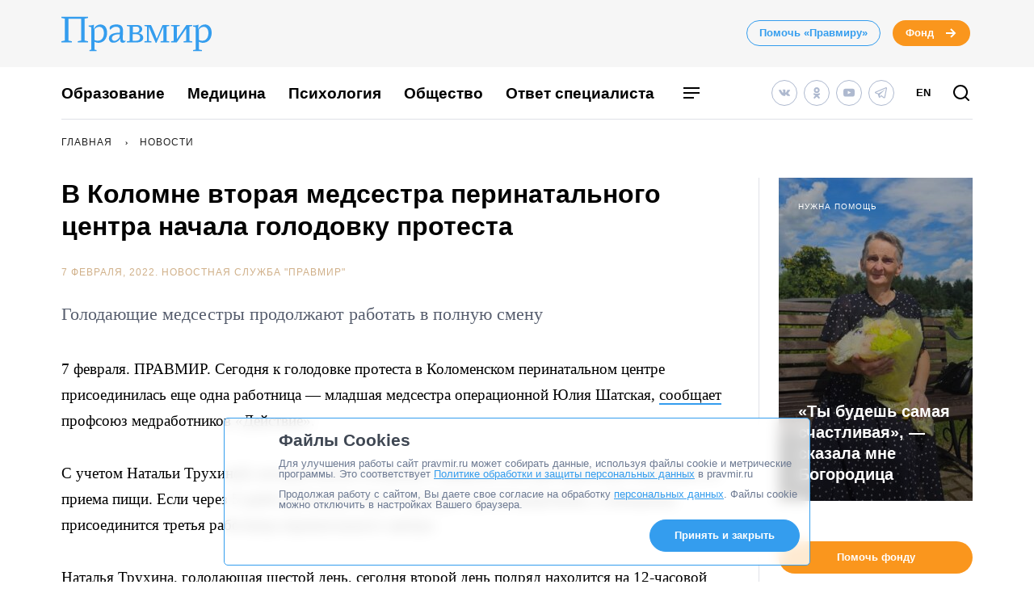

--- FILE ---
content_type: application/javascript; charset=UTF-8
request_url: https://www.pravmir.ru/wp-content/themes/pravmir-v4/assets/build/js/main-app.js?ver=1764080333
body_size: 32114
content:
!function(){var t,e,n,r={3460:function(t,e,n){"use strict";n(6649),n(6078),n(2526),n(1817),n(1539),n(9653),n(9554),n(4747),n(2165),n(6992),n(8783),n(3948);var r=n(5311);function o(t){return o="function"==typeof Symbol&&"symbol"==typeof Symbol.iterator?function(t){return typeof t}:function(t){return t&&"function"==typeof Symbol&&t.constructor===Symbol&&t!==Symbol.prototype?"symbol":typeof t},o(t)}function i(t,e){for(var n=0;n<e.length;n++){var r=e[n];r.enumerable=r.enumerable||!1,r.configurable=!0,"value"in r&&(r.writable=!0),Object.defineProperty(t,u(r.key),r)}}function a(t,e,n){return e&&i(t.prototype,e),n&&i(t,n),Object.defineProperty(t,"prototype",{writable:!1}),t}function c(t,e,n){return(e=u(e))in t?Object.defineProperty(t,e,{value:n,enumerable:!0,configurable:!0,writable:!0}):t[e]=n,t}function u(t){var e=function(t,e){if("object"!==o(t)||null===t)return t;var n=t[Symbol.toPrimitive];if(void 0!==n){var r=n.call(t,"string");if("object"!==o(r))return r;throw new TypeError("@@toPrimitive must return a primitive value.")}return String(t)}(t);return"symbol"===o(e)?e:String(e)}var s=a((function t(){!function(t,e){if(!(t instanceof e))throw new TypeError("Cannot call a class as a function")}(this,t)}));c(s,"checkSearchBlock",(function(){var t=document.querySelectorAll(".hh-search-additional-filters"),e=!1;return t.forEach((function(t){t.offsetWidth>0&&t.offsetHeight>0&&(e=!0)})),e})),c(s,"checkDropdown",(function(){r(document).ready((function(){var t=!1;return r("select:not(.not-choice, .js-manual-choice, .flatpickr-monthDropdown-months)").each((function(e,n){n.offsetWidth>0&&n.offsetHeight>0&&(t=!0)})),t}))})),e.Z=s},4410:function(t,e,n){"use strict";function r(t){return r="function"==typeof Symbol&&"symbol"==typeof Symbol.iterator?function(t){return typeof t}:function(t){return t&&"function"==typeof Symbol&&t.constructor===Symbol&&t!==Symbol.prototype?"symbol":typeof t},r(t)}function o(t,e){for(var n=0;n<e.length;n++){var r=e[n];r.enumerable=r.enumerable||!1,r.configurable=!0,"value"in r&&(r.writable=!0),Object.defineProperty(t,c(r.key),r)}}function i(t,e,n){return e&&o(t.prototype,e),n&&o(t,n),Object.defineProperty(t,"prototype",{writable:!1}),t}function a(t,e,n){return(e=c(e))in t?Object.defineProperty(t,e,{value:n,enumerable:!0,configurable:!0,writable:!0}):t[e]=n,t}function c(t){var e=function(t,e){if("object"!==r(t)||null===t)return t;var n=t[Symbol.toPrimitive];if(void 0!==n){var o=n.call(t,"string");if("object"!==r(o))return o;throw new TypeError("@@toPrimitive must return a primitive value.")}return String(t)}(t);return"symbol"===r(e)?e:String(e)}n(6649),n(6078),n(2526),n(1817),n(1539),n(9653),n(6992),n(8674),n(8783),n(3948),n(2165),n(3460);var u=i((function t(){!function(t,e){if(!(t instanceof e))throw new TypeError("Cannot call a class as a function")}(this,t)}));a(u,"socialLikesLoading",(function(){n.e(226).then(n.bind(n,4226)).then((function(t){return console.log("Social likes loaded"),!0}))})),a(u,"fancyboxLoading",(function(){n.e(583).then(n.bind(n,6583)).then((function(t){return console.log("Fancybox loaded"),t.default(),!0}))})),a(u,"searchPageLoading",(function(){Promise.all([n.e(663),n.e(9)]).then(n.bind(n,9009)).then((function(t){console.log("Search page scripts loaded")}))})),a(u,"choicesLoading",(function(){Promise.all([n.e(663),n.e(894)]).then(n.bind(n,7894)).then((function(t){return t.default(),console.log("Choices loaded"),!0}))})),a(u,"irmologionLoading",(function(){n.e(672).then(n.t.bind(n,672,23)).then((function(){return console.log("Irmologion css loaded"),!0}))})),a(u,"toolTipLoading",(function(){Promise.all([n.e(981),n.e(664)]).then(n.bind(n,1664)).then((function(t){return t.default(),console.log("ToolTip loaded"),!0}))})),a(u,"equalheightsLoading",(function(){n.e(329).then(n.bind(n,329)).then((function(t){return console.log("EqualHeights loaded"),!0}))})),a(u,"glideJsLoading",(function(){Promise.all([n.e(553),n.e(849)]).then(n.bind(n,9849)).then((function(t){return console.log("glideJs loaded"),!0}))})),a(u,"swiperLoading",(function(){Promise.all([n.e(151),n.e(199)]).then(n.bind(n,9199)).then((function(t){return console.log("Swiper loaded"),!0}))})),a(u,"popperLoading",(function(){n.e(981).then(n.bind(n,8981)).then((function(t){return console.log("Popper loaded"),!0}))})),a(u,"clampLoading",(function(){n.e(196).then(n.bind(n,2196)).then((function(t){return t.default(),console.log("Clamp 2 loaded"),!0}))})),a(u,"hhScriptsLoading",(function(){n.e(480).then(n.bind(n,1480)).then((function(t){return console.log("hh_scripts.js loaded"),!0}))})),a(u,"helpersLoading",(function(){n.e(495).then(n.bind(n,7495)).then((function(t){return console.log("helpers.js loaded"),!0}))})),a(u,"heightAdjustmentLoading",(function(t){n.e(616).then(n.bind(n,2616)).then((function(e){return e.default(t),console.log("heightAdjustment loaded"),!0}))})),a(u,"simpleBarLoading",(function(){Promise.all([n.e(484),n.e(677)]).then(n.bind(n,4677)).then((function(t){return console.log("simpleBar loaded"),!0}))})),a(u,"flatPickrLoading",(function(){Promise.all([n.e(289),n.e(131)]).then(n.bind(n,4229)).then((function(t){return console.log("flatPickr loaded"),!0}))})),a(u,"spinnerLoader",(function(){n.e(623).then(n.bind(n,8623)).then((function(t){return console.log("CF7 Spinner loaded"),t.default(),!0}))})),a(u,"iconsLoader",(function(){n.e(617).then(n.bind(n,1617)).then((function(){console.log("Icons loaded")}))})),a(u,"ie11styleLoader",(function(){n.e(634).then(n.t.bind(n,5634,23)).then((function(){console.log("IE11 style loaded")}))})),a(u,"amplitudePlayer",(function(){Promise.all([n.e(559),n.e(989)]).then(n.bind(n,5989)).then((function(t){return console.log("Amplitude player loaded"),!0}))})),a(u,"mainMenu",(function(){n.e(491).then(n.bind(n,7491)).then((function(){console.log("Main menu script loaded")}))})),a(u,"subscribeToast",(function(){n.e(229).then(n.bind(n,2229)).then((function(){console.log("Subscribe Toast loaded")}))})),a(u,"youtubeScripts",(function(){n.e(735).then(n.bind(n,9735)).then((function(t){return console.log("Youtube scripts loaded"),!0}))})),a(u,"donationBlockInContent",(function(){n.e(251).then(n.bind(n,9251)).then((function(t){return console.log("Donation block in content loaded"),!0}))})),a(u,"articlePolls",(function(){n.e(807).then(n.bind(n,5807)).then((function(t){return console.log("Article polls loaded"),!0}))})),a(u,"idle",(function(){n.e(701).then(n.bind(n,3701)).then((function(t){return console.log("Idle module loaded"),!0}))})),a(u,"storage",(function(){n.e(882).then(n.bind(n,6882)).then((function(t){return console.log("Storage module loaded"),new t.default}))})),a(u,"promoBlock",(function(){n.e(796).then(n.bind(n,796)).then((function(t){return console.log("PromoBlock loaded"),!0}))})),a(u,"donationPopup",(function(){n.e(996).then(n.bind(n,996)).then((function(t){return console.log("DonationPopup module loaded"),!0}))})),a(u,"linkToCopyText",(function(){n.e(881).then(n.bind(n,8881)).then((function(t){return console.log("LinkToCopyText module loaded"),!0}))})),a(u,"CookiesPopup",(function(){n.e(560).then(n.t.bind(n,8560,23)).then((function(t){return console.log("CookiesPopup module loaded"),!0}))})),e.Z=u},6443:function(t,e,n){var r=n(5311);r(document).ready((function(){var t,e={paged:null!==(t=HH.paged)&&void 0!==t?t:1},n=r(".js-hh-load-more__posts-list__button");if(r(n).length){var o=function(t,e){var n=".js-load-more-text",r=".js-load-more-spinner";if(!0===e)return t.attr("disabled","true"),t.children(n).css({opacity:0}),void t.children(r).show();t.removeAttr("disabled"),t.children(n).css({opacity:1}),t.children(r).hide()};n.each((function(t,n){var i=r(n).attr("data-hh-rest-route"),a=r(n).attr("data-hh-content-selector");if(""!==i){var c=e.paged;r(n).click((function(){c++,console.log("Page: ",c),function(t,e,n,i){o(t,!0);var a={paged:i};r.ajax({type:"GET",url:e,data:a,success:function(e){o(t,!1),!e instanceof Object||r.isEmptyObject(e)?t.hide():(e.max_num_pages===e.paged&&t.hide(),response=e,r(n).append(e.data.content),r(document).trigger("hh:archive:page_load"))}})}(r(n),i,a,c)}))}}))}}))},9662:function(t,e,n){var r=n(614),o=n(6330),i=TypeError;t.exports=function(t){if(r(t))return t;throw i(o(t)+" is not a function")}},9483:function(t,e,n){var r=n(4411),o=n(6330),i=TypeError;t.exports=function(t){if(r(t))return t;throw i(o(t)+" is not a constructor")}},6077:function(t,e,n){var r=n(614),o=String,i=TypeError;t.exports=function(t){if("object"==typeof t||r(t))return t;throw i("Can't set "+o(t)+" as a prototype")}},1223:function(t,e,n){var r=n(5112),o=n(30),i=n(3070).f,a=r("unscopables"),c=Array.prototype;null==c[a]&&i(c,a,{configurable:!0,value:o(null)}),t.exports=function(t){c[a][t]=!0}},1530:function(t,e,n){"use strict";var r=n(8710).charAt;t.exports=function(t,e,n){return e+(n?r(t,e).length:1)}},5787:function(t,e,n){var r=n(7976),o=TypeError;t.exports=function(t,e){if(r(e,t))return t;throw o("Incorrect invocation")}},9670:function(t,e,n){var r=n(111),o=String,i=TypeError;t.exports=function(t){if(r(t))return t;throw i(o(t)+" is not an object")}},8533:function(t,e,n){"use strict";var r=n(2092).forEach,o=n(9341)("forEach");t.exports=o?[].forEach:function(t){return r(this,t,arguments.length>1?arguments[1]:void 0)}},1318:function(t,e,n){var r=n(5656),o=n(1400),i=n(6244),a=function(t){return function(e,n,a){var c,u=r(e),s=i(u),f=o(a,s);if(t&&n!=n){for(;s>f;)if((c=u[f++])!=c)return!0}else for(;s>f;f++)if((t||f in u)&&u[f]===n)return t||f||0;return!t&&-1}};t.exports={includes:a(!0),indexOf:a(!1)}},2092:function(t,e,n){var r=n(9974),o=n(1702),i=n(8361),a=n(7908),c=n(6244),u=n(5417),s=o([].push),f=function(t){var e=1==t,n=2==t,o=3==t,f=4==t,l=6==t,d=7==t,p=5==t||l;return function(h,v,m,y){for(var g,b,x=a(h),_=i(x),w=r(v,m),S=c(_),E=0,O=y||u,j=e?O(h,S):n||d?O(h,0):void 0;S>E;E++)if((p||E in _)&&(b=w(g=_[E],E,x),t))if(e)j[E]=b;else if(b)switch(t){case 3:return!0;case 5:return g;case 6:return E;case 2:s(j,g)}else switch(t){case 4:return!1;case 7:s(j,g)}return l?-1:o||f?f:j}};t.exports={forEach:f(0),map:f(1),filter:f(2),some:f(3),every:f(4),find:f(5),findIndex:f(6),filterReject:f(7)}},1194:function(t,e,n){var r=n(7293),o=n(5112),i=n(7392),a=o("species");t.exports=function(t){return i>=51||!r((function(){var e=[];return(e.constructor={})[a]=function(){return{foo:1}},1!==e[t](Boolean).foo}))}},9341:function(t,e,n){"use strict";var r=n(7293);t.exports=function(t,e){var n=[][t];return!!n&&r((function(){n.call(null,e||function(){return 1},1)}))}},3671:function(t,e,n){var r=n(9662),o=n(7908),i=n(8361),a=n(6244),c=TypeError,u=function(t){return function(e,n,u,s){r(n);var f=o(e),l=i(f),d=a(f),p=t?d-1:0,h=t?-1:1;if(u<2)for(;;){if(p in l){s=l[p],p+=h;break}if(p+=h,t?p<0:d<=p)throw c("Reduce of empty array with no initial value")}for(;t?p>=0:d>p;p+=h)p in l&&(s=n(s,l[p],p,f));return s}};t.exports={left:u(!1),right:u(!0)}},1589:function(t,e,n){var r=n(1400),o=n(6244),i=n(6135),a=Array,c=Math.max;t.exports=function(t,e,n){for(var u=o(t),s=r(e,u),f=r(void 0===n?u:n,u),l=a(c(f-s,0)),d=0;s<f;s++,d++)i(l,d,t[s]);return l.length=d,l}},206:function(t,e,n){var r=n(1702);t.exports=r([].slice)},7475:function(t,e,n){var r=n(3157),o=n(4411),i=n(111),a=n(5112)("species"),c=Array;t.exports=function(t){var e;return r(t)&&(e=t.constructor,(o(e)&&(e===c||r(e.prototype))||i(e)&&null===(e=e[a]))&&(e=void 0)),void 0===e?c:e}},5417:function(t,e,n){var r=n(7475);t.exports=function(t,e){return new(r(t))(0===e?0:e)}},7072:function(t,e,n){var r=n(5112)("iterator"),o=!1;try{var i=0,a={next:function(){return{done:!!i++}},return:function(){o=!0}};a[r]=function(){return this},Array.from(a,(function(){throw 2}))}catch(t){}t.exports=function(t,e){if(!e&&!o)return!1;var n=!1;try{var i={};i[r]=function(){return{next:function(){return{done:n=!0}}}},t(i)}catch(t){}return n}},4326:function(t,e,n){var r=n(1702),o=r({}.toString),i=r("".slice);t.exports=function(t){return i(o(t),8,-1)}},648:function(t,e,n){var r=n(1694),o=n(614),i=n(4326),a=n(5112)("toStringTag"),c=Object,u="Arguments"==i(function(){return arguments}());t.exports=r?i:function(t){var e,n,r;return void 0===t?"Undefined":null===t?"Null":"string"==typeof(n=function(t,e){try{return t[e]}catch(t){}}(e=c(t),a))?n:u?i(e):"Object"==(r=i(e))&&o(e.callee)?"Arguments":r}},9920:function(t,e,n){var r=n(2597),o=n(3887),i=n(1236),a=n(3070);t.exports=function(t,e,n){for(var c=o(e),u=a.f,s=i.f,f=0;f<c.length;f++){var l=c[f];r(t,l)||n&&r(n,l)||u(t,l,s(e,l))}}},8544:function(t,e,n){var r=n(7293);t.exports=!r((function(){function t(){}return t.prototype.constructor=null,Object.getPrototypeOf(new t)!==t.prototype}))},6178:function(t){t.exports=function(t,e){return{value:t,done:e}}},8880:function(t,e,n){var r=n(9781),o=n(3070),i=n(9114);t.exports=r?function(t,e,n){return o.f(t,e,i(1,n))}:function(t,e,n){return t[e]=n,t}},9114:function(t){t.exports=function(t,e){return{enumerable:!(1&t),configurable:!(2&t),writable:!(4&t),value:e}}},6135:function(t,e,n){"use strict";var r=n(4948),o=n(3070),i=n(9114);t.exports=function(t,e,n){var a=r(e);a in t?o.f(t,a,i(0,n)):t[a]=n}},8709:function(t,e,n){"use strict";var r=n(9670),o=n(2140),i=TypeError;t.exports=function(t){if(r(this),"string"===t||"default"===t)t="string";else if("number"!==t)throw i("Incorrect hint");return o(this,t)}},7045:function(t,e,n){var r=n(6339),o=n(3070);t.exports=function(t,e,n){return n.get&&r(n.get,e,{getter:!0}),n.set&&r(n.set,e,{setter:!0}),o.f(t,e,n)}},8052:function(t,e,n){var r=n(614),o=n(3070),i=n(6339),a=n(3072);t.exports=function(t,e,n,c){c||(c={});var u=c.enumerable,s=void 0!==c.name?c.name:e;if(r(n)&&i(n,s,c),c.global)u?t[e]=n:a(e,n);else{try{c.unsafe?t[e]&&(u=!0):delete t[e]}catch(t){}u?t[e]=n:o.f(t,e,{value:n,enumerable:!1,configurable:!c.nonConfigurable,writable:!c.nonWritable})}return t}},3072:function(t,e,n){var r=n(7854),o=Object.defineProperty;t.exports=function(t,e){try{o(r,t,{value:e,configurable:!0,writable:!0})}catch(n){r[t]=e}return e}},9781:function(t,e,n){var r=n(7293);t.exports=!r((function(){return 7!=Object.defineProperty({},1,{get:function(){return 7}})[1]}))},4154:function(t){var e="object"==typeof document&&document.all,n=void 0===e&&void 0!==e;t.exports={all:e,IS_HTMLDDA:n}},317:function(t,e,n){var r=n(7854),o=n(111),i=r.document,a=o(i)&&o(i.createElement);t.exports=function(t){return a?i.createElement(t):{}}},8324:function(t){t.exports={CSSRuleList:0,CSSStyleDeclaration:0,CSSValueList:0,ClientRectList:0,DOMRectList:0,DOMStringList:0,DOMTokenList:1,DataTransferItemList:0,FileList:0,HTMLAllCollection:0,HTMLCollection:0,HTMLFormElement:0,HTMLSelectElement:0,MediaList:0,MimeTypeArray:0,NamedNodeMap:0,NodeList:1,PaintRequestList:0,Plugin:0,PluginArray:0,SVGLengthList:0,SVGNumberList:0,SVGPathSegList:0,SVGPointList:0,SVGStringList:0,SVGTransformList:0,SourceBufferList:0,StyleSheetList:0,TextTrackCueList:0,TextTrackList:0,TouchList:0}},8509:function(t,e,n){var r=n(317)("span").classList,o=r&&r.constructor&&r.constructor.prototype;t.exports=o===Object.prototype?void 0:o},7871:function(t,e,n){var r=n(3823),o=n(5268);t.exports=!r&&!o&&"object"==typeof window&&"object"==typeof document},3823:function(t){t.exports="object"==typeof Deno&&Deno&&"object"==typeof Deno.version},1528:function(t,e,n){var r=n(8113);t.exports=/ipad|iphone|ipod/i.test(r)&&"undefined"!=typeof Pebble},6833:function(t,e,n){var r=n(8113);t.exports=/(?:ipad|iphone|ipod).*applewebkit/i.test(r)},5268:function(t,e,n){var r=n(4326);t.exports="undefined"!=typeof process&&"process"==r(process)},1036:function(t,e,n){var r=n(8113);t.exports=/web0s(?!.*chrome)/i.test(r)},8113:function(t){t.exports="undefined"!=typeof navigator&&String(navigator.userAgent)||""},7392:function(t,e,n){var r,o,i=n(7854),a=n(8113),c=i.process,u=i.Deno,s=c&&c.versions||u&&u.version,f=s&&s.v8;f&&(o=(r=f.split("."))[0]>0&&r[0]<4?1:+(r[0]+r[1])),!o&&a&&(!(r=a.match(/Edge\/(\d+)/))||r[1]>=74)&&(r=a.match(/Chrome\/(\d+)/))&&(o=+r[1]),t.exports=o},748:function(t){t.exports=["constructor","hasOwnProperty","isPrototypeOf","propertyIsEnumerable","toLocaleString","toString","valueOf"]},2109:function(t,e,n){var r=n(7854),o=n(1236).f,i=n(8880),a=n(8052),c=n(3072),u=n(9920),s=n(4705);t.exports=function(t,e){var n,f,l,d,p,h=t.target,v=t.global,m=t.stat;if(n=v?r:m?r[h]||c(h,{}):(r[h]||{}).prototype)for(f in e){if(d=e[f],l=t.dontCallGetSet?(p=o(n,f))&&p.value:n[f],!s(v?f:h+(m?".":"#")+f,t.forced)&&void 0!==l){if(typeof d==typeof l)continue;u(d,l)}(t.sham||l&&l.sham)&&i(d,"sham",!0),a(n,f,d,t)}}},7293:function(t){t.exports=function(t){try{return!!t()}catch(t){return!0}}},7007:function(t,e,n){"use strict";n(4916);var r=n(1470),o=n(8052),i=n(2261),a=n(7293),c=n(5112),u=n(8880),s=c("species"),f=RegExp.prototype;t.exports=function(t,e,n,l){var d=c(t),p=!a((function(){var e={};return e[d]=function(){return 7},7!=""[t](e)})),h=p&&!a((function(){var e=!1,n=/a/;return"split"===t&&((n={}).constructor={},n.constructor[s]=function(){return n},n.flags="",n[d]=/./[d]),n.exec=function(){return e=!0,null},n[d](""),!e}));if(!p||!h||n){var v=r(/./[d]),m=e(d,""[t],(function(t,e,n,o,a){var c=r(t),u=e.exec;return u===i||u===f.exec?p&&!a?{done:!0,value:v(e,n,o)}:{done:!0,value:c(n,e,o)}:{done:!1}}));o(String.prototype,t,m[0]),o(f,d,m[1])}l&&u(f[d],"sham",!0)}},2104:function(t,e,n){var r=n(4374),o=Function.prototype,i=o.apply,a=o.call;t.exports="object"==typeof Reflect&&Reflect.apply||(r?a.bind(i):function(){return a.apply(i,arguments)})},9974:function(t,e,n){var r=n(1470),o=n(9662),i=n(4374),a=r(r.bind);t.exports=function(t,e){return o(t),void 0===e?t:i?a(t,e):function(){return t.apply(e,arguments)}}},4374:function(t,e,n){var r=n(7293);t.exports=!r((function(){var t=function(){}.bind();return"function"!=typeof t||t.hasOwnProperty("prototype")}))},6916:function(t,e,n){var r=n(4374),o=Function.prototype.call;t.exports=r?o.bind(o):function(){return o.apply(o,arguments)}},6530:function(t,e,n){var r=n(9781),o=n(2597),i=Function.prototype,a=r&&Object.getOwnPropertyDescriptor,c=o(i,"name"),u=c&&"something"===function(){}.name,s=c&&(!r||r&&a(i,"name").configurable);t.exports={EXISTS:c,PROPER:u,CONFIGURABLE:s}},5668:function(t,e,n){var r=n(1702),o=n(9662);t.exports=function(t,e,n){try{return r(o(Object.getOwnPropertyDescriptor(t,e)[n]))}catch(t){}}},1470:function(t,e,n){var r=n(4326),o=n(1702);t.exports=function(t){if("Function"===r(t))return o(t)}},1702:function(t,e,n){var r=n(4374),o=Function.prototype,i=o.call,a=r&&o.bind.bind(i,i);t.exports=r?a:function(t){return function(){return i.apply(t,arguments)}}},5005:function(t,e,n){var r=n(7854),o=n(614);t.exports=function(t,e){return arguments.length<2?(n=r[t],o(n)?n:void 0):r[t]&&r[t][e];var n}},1246:function(t,e,n){var r=n(648),o=n(8173),i=n(8554),a=n(7497),c=n(5112)("iterator");t.exports=function(t){if(!i(t))return o(t,c)||o(t,"@@iterator")||a[r(t)]}},4121:function(t,e,n){var r=n(6916),o=n(9662),i=n(9670),a=n(6330),c=n(1246),u=TypeError;t.exports=function(t,e){var n=arguments.length<2?c(t):e;if(o(n))return i(r(n,t));throw u(a(t)+" is not iterable")}},8044:function(t,e,n){var r=n(1702),o=n(3157),i=n(614),a=n(4326),c=n(1340),u=r([].push);t.exports=function(t){if(i(t))return t;if(o(t)){for(var e=t.length,n=[],r=0;r<e;r++){var s=t[r];"string"==typeof s?u(n,s):"number"!=typeof s&&"Number"!=a(s)&&"String"!=a(s)||u(n,c(s))}var f=n.length,l=!0;return function(t,e){if(l)return l=!1,e;if(o(this))return e;for(var r=0;r<f;r++)if(n[r]===t)return e}}}},8173:function(t,e,n){var r=n(9662),o=n(8554);t.exports=function(t,e){var n=t[e];return o(n)?void 0:r(n)}},7854:function(t,e,n){var r=function(t){return t&&t.Math==Math&&t};t.exports=r("object"==typeof globalThis&&globalThis)||r("object"==typeof window&&window)||r("object"==typeof self&&self)||r("object"==typeof n.g&&n.g)||function(){return this}()||this||Function("return this")()},2597:function(t,e,n){var r=n(1702),o=n(7908),i=r({}.hasOwnProperty);t.exports=Object.hasOwn||function(t,e){return i(o(t),e)}},3501:function(t){t.exports={}},842:function(t){t.exports=function(t,e){try{1==arguments.length?console.error(t):console.error(t,e)}catch(t){}}},490:function(t,e,n){var r=n(5005);t.exports=r("document","documentElement")},4664:function(t,e,n){var r=n(9781),o=n(7293),i=n(317);t.exports=!r&&!o((function(){return 7!=Object.defineProperty(i("div"),"a",{get:function(){return 7}}).a}))},8361:function(t,e,n){var r=n(1702),o=n(7293),i=n(4326),a=Object,c=r("".split);t.exports=o((function(){return!a("z").propertyIsEnumerable(0)}))?function(t){return"String"==i(t)?c(t,""):a(t)}:a},9587:function(t,e,n){var r=n(614),o=n(111),i=n(7674);t.exports=function(t,e,n){var a,c;return i&&r(a=e.constructor)&&a!==n&&o(c=a.prototype)&&c!==n.prototype&&i(t,c),t}},2788:function(t,e,n){var r=n(1702),o=n(614),i=n(5465),a=r(Function.toString);o(i.inspectSource)||(i.inspectSource=function(t){return a(t)}),t.exports=i.inspectSource},9909:function(t,e,n){var r,o,i,a=n(4811),c=n(7854),u=n(111),s=n(8880),f=n(2597),l=n(5465),d=n(6200),p=n(3501),h="Object already initialized",v=c.TypeError,m=c.WeakMap;if(a||l.state){var y=l.state||(l.state=new m);y.get=y.get,y.has=y.has,y.set=y.set,r=function(t,e){if(y.has(t))throw v(h);return e.facade=t,y.set(t,e),e},o=function(t){return y.get(t)||{}},i=function(t){return y.has(t)}}else{var g=d("state");p[g]=!0,r=function(t,e){if(f(t,g))throw v(h);return e.facade=t,s(t,g,e),e},o=function(t){return f(t,g)?t[g]:{}},i=function(t){return f(t,g)}}t.exports={set:r,get:o,has:i,enforce:function(t){return i(t)?o(t):r(t,{})},getterFor:function(t){return function(e){var n;if(!u(e)||(n=o(e)).type!==t)throw v("Incompatible receiver, "+t+" required");return n}}}},7659:function(t,e,n){var r=n(5112),o=n(7497),i=r("iterator"),a=Array.prototype;t.exports=function(t){return void 0!==t&&(o.Array===t||a[i]===t)}},3157:function(t,e,n){var r=n(4326);t.exports=Array.isArray||function(t){return"Array"==r(t)}},614:function(t,e,n){var r=n(4154),o=r.all;t.exports=r.IS_HTMLDDA?function(t){return"function"==typeof t||t===o}:function(t){return"function"==typeof t}},4411:function(t,e,n){var r=n(1702),o=n(7293),i=n(614),a=n(648),c=n(5005),u=n(2788),s=function(){},f=[],l=c("Reflect","construct"),d=/^\s*(?:class|function)\b/,p=r(d.exec),h=!d.exec(s),v=function(t){if(!i(t))return!1;try{return l(s,f,t),!0}catch(t){return!1}},m=function(t){if(!i(t))return!1;switch(a(t)){case"AsyncFunction":case"GeneratorFunction":case"AsyncGeneratorFunction":return!1}try{return h||!!p(d,u(t))}catch(t){return!0}};m.sham=!0,t.exports=!l||o((function(){var t;return v(v.call)||!v(Object)||!v((function(){t=!0}))||t}))?m:v},4705:function(t,e,n){var r=n(7293),o=n(614),i=/#|\.prototype\./,a=function(t,e){var n=u[c(t)];return n==f||n!=s&&(o(e)?r(e):!!e)},c=a.normalize=function(t){return String(t).replace(i,".").toLowerCase()},u=a.data={},s=a.NATIVE="N",f=a.POLYFILL="P";t.exports=a},8554:function(t){t.exports=function(t){return null==t}},111:function(t,e,n){var r=n(614),o=n(4154),i=o.all;t.exports=o.IS_HTMLDDA?function(t){return"object"==typeof t?null!==t:r(t)||t===i}:function(t){return"object"==typeof t?null!==t:r(t)}},1913:function(t){t.exports=!1},2190:function(t,e,n){var r=n(5005),o=n(614),i=n(7976),a=n(3307),c=Object;t.exports=a?function(t){return"symbol"==typeof t}:function(t){var e=r("Symbol");return o(e)&&i(e.prototype,c(t))}},408:function(t,e,n){var r=n(9974),o=n(6916),i=n(9670),a=n(6330),c=n(7659),u=n(6244),s=n(7976),f=n(4121),l=n(1246),d=n(9212),p=TypeError,h=function(t,e){this.stopped=t,this.result=e},v=h.prototype;t.exports=function(t,e,n){var m,y,g,b,x,_,w,S=n&&n.that,E=!(!n||!n.AS_ENTRIES),O=!(!n||!n.IS_RECORD),j=!(!n||!n.IS_ITERATOR),P=!(!n||!n.INTERRUPTED),C=r(e,S),T=function(t){return m&&d(m,"normal",t),new h(!0,t)},A=function(t){return E?(i(t),P?C(t[0],t[1],T):C(t[0],t[1])):P?C(t,T):C(t)};if(O)m=t.iterator;else if(j)m=t;else{if(!(y=l(t)))throw p(a(t)+" is not iterable");if(c(y)){for(g=0,b=u(t);b>g;g++)if((x=A(t[g]))&&s(v,x))return x;return new h(!1)}m=f(t,y)}for(_=O?t.next:m.next;!(w=o(_,m)).done;){try{x=A(w.value)}catch(t){d(m,"throw",t)}if("object"==typeof x&&x&&s(v,x))return x}return new h(!1)}},9212:function(t,e,n){var r=n(6916),o=n(9670),i=n(8173);t.exports=function(t,e,n){var a,c;o(t);try{if(!(a=i(t,"return"))){if("throw"===e)throw n;return n}a=r(a,t)}catch(t){c=!0,a=t}if("throw"===e)throw n;if(c)throw a;return o(a),n}},3061:function(t,e,n){"use strict";var r=n(3383).IteratorPrototype,o=n(30),i=n(9114),a=n(8003),c=n(7497),u=function(){return this};t.exports=function(t,e,n,s){var f=e+" Iterator";return t.prototype=o(r,{next:i(+!s,n)}),a(t,f,!1,!0),c[f]=u,t}},1656:function(t,e,n){"use strict";var r=n(2109),o=n(6916),i=n(1913),a=n(6530),c=n(614),u=n(3061),s=n(9518),f=n(7674),l=n(8003),d=n(8880),p=n(8052),h=n(5112),v=n(7497),m=n(3383),y=a.PROPER,g=a.CONFIGURABLE,b=m.IteratorPrototype,x=m.BUGGY_SAFARI_ITERATORS,_=h("iterator"),w="keys",S="values",E="entries",O=function(){return this};t.exports=function(t,e,n,a,h,m,j){u(n,e,a);var P,C,T,A=function(t){if(t===h&&N)return N;if(!x&&t in k)return k[t];switch(t){case w:case S:case E:return function(){return new n(this,t)}}return function(){return new n(this)}},L=e+" Iterator",I=!1,k=t.prototype,R=k[_]||k["@@iterator"]||h&&k[h],N=!x&&R||A(h),z="Array"==e&&k.entries||R;if(z&&(P=s(z.call(new t)))!==Object.prototype&&P.next&&(i||s(P)===b||(f?f(P,b):c(P[_])||p(P,_,O)),l(P,L,!0,!0),i&&(v[L]=O)),y&&h==S&&R&&R.name!==S&&(!i&&g?d(k,"name",S):(I=!0,N=function(){return o(R,this)})),h)if(C={values:A(S),keys:m?N:A(w),entries:A(E)},j)for(T in C)(x||I||!(T in k))&&p(k,T,C[T]);else r({target:e,proto:!0,forced:x||I},C);return i&&!j||k[_]===N||p(k,_,N,{name:h}),v[e]=N,C}},3383:function(t,e,n){"use strict";var r,o,i,a=n(7293),c=n(614),u=n(111),s=n(30),f=n(9518),l=n(8052),d=n(5112),p=n(1913),h=d("iterator"),v=!1;[].keys&&("next"in(i=[].keys())?(o=f(f(i)))!==Object.prototype&&(r=o):v=!0),!u(r)||a((function(){var t={};return r[h].call(t)!==t}))?r={}:p&&(r=s(r)),c(r[h])||l(r,h,(function(){return this})),t.exports={IteratorPrototype:r,BUGGY_SAFARI_ITERATORS:v}},7497:function(t){t.exports={}},6244:function(t,e,n){var r=n(7466);t.exports=function(t){return r(t.length)}},6339:function(t,e,n){var r=n(1702),o=n(7293),i=n(614),a=n(2597),c=n(9781),u=n(6530).CONFIGURABLE,s=n(2788),f=n(9909),l=f.enforce,d=f.get,p=String,h=Object.defineProperty,v=r("".slice),m=r("".replace),y=r([].join),g=c&&!o((function(){return 8!==h((function(){}),"length",{value:8}).length})),b=String(String).split("String"),x=t.exports=function(t,e,n){"Symbol("===v(p(e),0,7)&&(e="["+m(p(e),/^Symbol\(([^)]*)\)/,"$1")+"]"),n&&n.getter&&(e="get "+e),n&&n.setter&&(e="set "+e),(!a(t,"name")||u&&t.name!==e)&&(c?h(t,"name",{value:e,configurable:!0}):t.name=e),g&&n&&a(n,"arity")&&t.length!==n.arity&&h(t,"length",{value:n.arity});try{n&&a(n,"constructor")&&n.constructor?c&&h(t,"prototype",{writable:!1}):t.prototype&&(t.prototype=void 0)}catch(t){}var r=l(t);return a(r,"source")||(r.source=y(b,"string"==typeof e?e:"")),t};Function.prototype.toString=x((function(){return i(this)&&d(this).source||s(this)}),"toString")},4758:function(t){var e=Math.ceil,n=Math.floor;t.exports=Math.trunc||function(t){var r=+t;return(r>0?n:e)(r)}},5948:function(t,e,n){var r,o,i,a,c,u=n(7854),s=n(9974),f=n(1236).f,l=n(261).set,d=n(8572),p=n(6833),h=n(1528),v=n(1036),m=n(5268),y=u.MutationObserver||u.WebKitMutationObserver,g=u.document,b=u.process,x=u.Promise,_=f(u,"queueMicrotask"),w=_&&_.value;if(!w){var S=new d,E=function(){var t,e;for(m&&(t=b.domain)&&t.exit();e=S.get();)try{e()}catch(t){throw S.head&&r(),t}t&&t.enter()};p||m||v||!y||!g?!h&&x&&x.resolve?((a=x.resolve(void 0)).constructor=x,c=s(a.then,a),r=function(){c(E)}):m?r=function(){b.nextTick(E)}:(l=s(l,u),r=function(){l(E)}):(o=!0,i=g.createTextNode(""),new y(E).observe(i,{characterData:!0}),r=function(){i.data=o=!o}),w=function(t){S.head||r(),S.add(t)}}t.exports=w},8523:function(t,e,n){"use strict";var r=n(9662),o=TypeError,i=function(t){var e,n;this.promise=new t((function(t,r){if(void 0!==e||void 0!==n)throw o("Bad Promise constructor");e=t,n=r})),this.resolve=r(e),this.reject=r(n)};t.exports.f=function(t){return new i(t)}},2814:function(t,e,n){var r=n(7854),o=n(7293),i=n(1702),a=n(1340),c=n(3111).trim,u=n(1361),s=i("".charAt),f=r.parseFloat,l=r.Symbol,d=l&&l.iterator,p=1/f(u+"-0")!=-1/0||d&&!o((function(){f(Object(d))}));t.exports=p?function(t){var e=c(a(t)),n=f(e);return 0===n&&"-"==s(e,0)?-0:n}:f},3009:function(t,e,n){var r=n(7854),o=n(7293),i=n(1702),a=n(1340),c=n(3111).trim,u=n(1361),s=r.parseInt,f=r.Symbol,l=f&&f.iterator,d=/^[+-]?0x/i,p=i(d.exec),h=8!==s(u+"08")||22!==s(u+"0x16")||l&&!o((function(){s(Object(l))}));t.exports=h?function(t,e){var n=c(a(t));return s(n,e>>>0||(p(d,n)?16:10))}:s},30:function(t,e,n){var r,o=n(9670),i=n(6048),a=n(748),c=n(3501),u=n(490),s=n(317),f=n(6200),l="prototype",d="script",p=f("IE_PROTO"),h=function(){},v=function(t){return"<"+d+">"+t+"</"+d+">"},m=function(t){t.write(v("")),t.close();var e=t.parentWindow.Object;return t=null,e},y=function(){try{r=new ActiveXObject("htmlfile")}catch(t){}var t,e,n;y="undefined"!=typeof document?document.domain&&r?m(r):(e=s("iframe"),n="java"+d+":",e.style.display="none",u.appendChild(e),e.src=String(n),(t=e.contentWindow.document).open(),t.write(v("document.F=Object")),t.close(),t.F):m(r);for(var o=a.length;o--;)delete y[l][a[o]];return y()};c[p]=!0,t.exports=Object.create||function(t,e){var n;return null!==t?(h[l]=o(t),n=new h,h[l]=null,n[p]=t):n=y(),void 0===e?n:i.f(n,e)}},6048:function(t,e,n){var r=n(9781),o=n(3353),i=n(3070),a=n(9670),c=n(5656),u=n(1956);e.f=r&&!o?Object.defineProperties:function(t,e){a(t);for(var n,r=c(e),o=u(e),s=o.length,f=0;s>f;)i.f(t,n=o[f++],r[n]);return t}},3070:function(t,e,n){var r=n(9781),o=n(4664),i=n(3353),a=n(9670),c=n(4948),u=TypeError,s=Object.defineProperty,f=Object.getOwnPropertyDescriptor,l="enumerable",d="configurable",p="writable";e.f=r?i?function(t,e,n){if(a(t),e=c(e),a(n),"function"==typeof t&&"prototype"===e&&"value"in n&&p in n&&!n[p]){var r=f(t,e);r&&r[p]&&(t[e]=n.value,n={configurable:d in n?n[d]:r[d],enumerable:l in n?n[l]:r[l],writable:!1})}return s(t,e,n)}:s:function(t,e,n){if(a(t),e=c(e),a(n),o)try{return s(t,e,n)}catch(t){}if("get"in n||"set"in n)throw u("Accessors not supported");return"value"in n&&(t[e]=n.value),t}},1236:function(t,e,n){var r=n(9781),o=n(6916),i=n(5296),a=n(9114),c=n(5656),u=n(4948),s=n(2597),f=n(4664),l=Object.getOwnPropertyDescriptor;e.f=r?l:function(t,e){if(t=c(t),e=u(e),f)try{return l(t,e)}catch(t){}if(s(t,e))return a(!o(i.f,t,e),t[e])}},1156:function(t,e,n){var r=n(4326),o=n(5656),i=n(8006).f,a=n(1589),c="object"==typeof window&&window&&Object.getOwnPropertyNames?Object.getOwnPropertyNames(window):[];t.exports.f=function(t){return c&&"Window"==r(t)?function(t){try{return i(t)}catch(t){return a(c)}}(t):i(o(t))}},8006:function(t,e,n){var r=n(6324),o=n(748).concat("length","prototype");e.f=Object.getOwnPropertyNames||function(t){return r(t,o)}},5181:function(t,e){e.f=Object.getOwnPropertySymbols},9518:function(t,e,n){var r=n(2597),o=n(614),i=n(7908),a=n(6200),c=n(8544),u=a("IE_PROTO"),s=Object,f=s.prototype;t.exports=c?s.getPrototypeOf:function(t){var e=i(t);if(r(e,u))return e[u];var n=e.constructor;return o(n)&&e instanceof n?n.prototype:e instanceof s?f:null}},7976:function(t,e,n){var r=n(1702);t.exports=r({}.isPrototypeOf)},6324:function(t,e,n){var r=n(1702),o=n(2597),i=n(5656),a=n(1318).indexOf,c=n(3501),u=r([].push);t.exports=function(t,e){var n,r=i(t),s=0,f=[];for(n in r)!o(c,n)&&o(r,n)&&u(f,n);for(;e.length>s;)o(r,n=e[s++])&&(~a(f,n)||u(f,n));return f}},1956:function(t,e,n){var r=n(6324),o=n(748);t.exports=Object.keys||function(t){return r(t,o)}},5296:function(t,e){"use strict";var n={}.propertyIsEnumerable,r=Object.getOwnPropertyDescriptor,o=r&&!n.call({1:2},1);e.f=o?function(t){var e=r(this,t);return!!e&&e.enumerable}:n},7674:function(t,e,n){var r=n(5668),o=n(9670),i=n(6077);t.exports=Object.setPrototypeOf||("__proto__"in{}?function(){var t,e=!1,n={};try{(t=r(Object.prototype,"__proto__","set"))(n,[]),e=n instanceof Array}catch(t){}return function(n,r){return o(n),i(r),e?t(n,r):n.__proto__=r,n}}():void 0)},288:function(t,e,n){"use strict";var r=n(1694),o=n(648);t.exports=r?{}.toString:function(){return"[object "+o(this)+"]"}},2140:function(t,e,n){var r=n(6916),o=n(614),i=n(111),a=TypeError;t.exports=function(t,e){var n,c;if("string"===e&&o(n=t.toString)&&!i(c=r(n,t)))return c;if(o(n=t.valueOf)&&!i(c=r(n,t)))return c;if("string"!==e&&o(n=t.toString)&&!i(c=r(n,t)))return c;throw a("Can't convert object to primitive value")}},3887:function(t,e,n){var r=n(5005),o=n(1702),i=n(8006),a=n(5181),c=n(9670),u=o([].concat);t.exports=r("Reflect","ownKeys")||function(t){var e=i.f(c(t)),n=a.f;return n?u(e,n(t)):e}},857:function(t,e,n){var r=n(7854);t.exports=r},2534:function(t){t.exports=function(t){try{return{error:!1,value:t()}}catch(t){return{error:!0,value:t}}}},3702:function(t,e,n){var r=n(7854),o=n(2492),i=n(614),a=n(4705),c=n(2788),u=n(5112),s=n(7871),f=n(3823),l=n(1913),d=n(7392),p=o&&o.prototype,h=u("species"),v=!1,m=i(r.PromiseRejectionEvent),y=a("Promise",(function(){var t=c(o),e=t!==String(o);if(!e&&66===d)return!0;if(l&&(!p.catch||!p.finally))return!0;if(!d||d<51||!/native code/.test(t)){var n=new o((function(t){t(1)})),r=function(t){t((function(){}),(function(){}))};if((n.constructor={})[h]=r,!(v=n.then((function(){}))instanceof r))return!0}return!e&&(s||f)&&!m}));t.exports={CONSTRUCTOR:y,REJECTION_EVENT:m,SUBCLASSING:v}},2492:function(t,e,n){var r=n(7854);t.exports=r.Promise},9478:function(t,e,n){var r=n(9670),o=n(111),i=n(8523);t.exports=function(t,e){if(r(t),o(e)&&e.constructor===t)return e;var n=i.f(t);return(0,n.resolve)(e),n.promise}},612:function(t,e,n){var r=n(2492),o=n(7072),i=n(3702).CONSTRUCTOR;t.exports=i||!o((function(t){r.all(t).then(void 0,(function(){}))}))},8572:function(t){var e=function(){this.head=null,this.tail=null};e.prototype={add:function(t){var e={item:t,next:null},n=this.tail;n?n.next=e:this.head=e,this.tail=e},get:function(){var t=this.head;if(t)return null===(this.head=t.next)&&(this.tail=null),t.item}},t.exports=e},7651:function(t,e,n){var r=n(6916),o=n(9670),i=n(614),a=n(4326),c=n(2261),u=TypeError;t.exports=function(t,e){var n=t.exec;if(i(n)){var s=r(n,t,e);return null!==s&&o(s),s}if("RegExp"===a(t))return r(c,t,e);throw u("RegExp#exec called on incompatible receiver")}},2261:function(t,e,n){"use strict";var r,o,i=n(6916),a=n(1702),c=n(1340),u=n(7066),s=n(2999),f=n(2309),l=n(30),d=n(9909).get,p=n(9441),h=n(7168),v=f("native-string-replace",String.prototype.replace),m=RegExp.prototype.exec,y=m,g=a("".charAt),b=a("".indexOf),x=a("".replace),_=a("".slice),w=(o=/b*/g,i(m,r=/a/,"a"),i(m,o,"a"),0!==r.lastIndex||0!==o.lastIndex),S=s.BROKEN_CARET,E=void 0!==/()??/.exec("")[1];(w||E||S||p||h)&&(y=function(t){var e,n,r,o,a,s,f,p=this,h=d(p),O=c(t),j=h.raw;if(j)return j.lastIndex=p.lastIndex,e=i(y,j,O),p.lastIndex=j.lastIndex,e;var P=h.groups,C=S&&p.sticky,T=i(u,p),A=p.source,L=0,I=O;if(C&&(T=x(T,"y",""),-1===b(T,"g")&&(T+="g"),I=_(O,p.lastIndex),p.lastIndex>0&&(!p.multiline||p.multiline&&"\n"!==g(O,p.lastIndex-1))&&(A="(?: "+A+")",I=" "+I,L++),n=new RegExp("^(?:"+A+")",T)),E&&(n=new RegExp("^"+A+"$(?!\\s)",T)),w&&(r=p.lastIndex),o=i(m,C?n:p,I),C?o?(o.input=_(o.input,L),o[0]=_(o[0],L),o.index=p.lastIndex,p.lastIndex+=o[0].length):p.lastIndex=0:w&&o&&(p.lastIndex=p.global?o.index+o[0].length:r),E&&o&&o.length>1&&i(v,o[0],n,(function(){for(a=1;a<arguments.length-2;a++)void 0===arguments[a]&&(o[a]=void 0)})),o&&P)for(o.groups=s=l(null),a=0;a<P.length;a++)s[(f=P[a])[0]]=o[f[1]];return o}),t.exports=y},7066:function(t,e,n){"use strict";var r=n(9670);t.exports=function(){var t=r(this),e="";return t.hasIndices&&(e+="d"),t.global&&(e+="g"),t.ignoreCase&&(e+="i"),t.multiline&&(e+="m"),t.dotAll&&(e+="s"),t.unicode&&(e+="u"),t.unicodeSets&&(e+="v"),t.sticky&&(e+="y"),e}},4706:function(t,e,n){var r=n(6916),o=n(2597),i=n(7976),a=n(7066),c=RegExp.prototype;t.exports=function(t){var e=t.flags;return void 0!==e||"flags"in c||o(t,"flags")||!i(c,t)?e:r(a,t)}},2999:function(t,e,n){var r=n(7293),o=n(7854).RegExp,i=r((function(){var t=o("a","y");return t.lastIndex=2,null!=t.exec("abcd")})),a=i||r((function(){return!o("a","y").sticky})),c=i||r((function(){var t=o("^r","gy");return t.lastIndex=2,null!=t.exec("str")}));t.exports={BROKEN_CARET:c,MISSED_STICKY:a,UNSUPPORTED_Y:i}},9441:function(t,e,n){var r=n(7293),o=n(7854).RegExp;t.exports=r((function(){var t=o(".","s");return!(t.dotAll&&t.exec("\n")&&"s"===t.flags)}))},7168:function(t,e,n){var r=n(7293),o=n(7854).RegExp;t.exports=r((function(){var t=o("(?<a>b)","g");return"b"!==t.exec("b").groups.a||"bc"!=="b".replace(t,"$<a>c")}))},4488:function(t,e,n){var r=n(8554),o=TypeError;t.exports=function(t){if(r(t))throw o("Can't call method on "+t);return t}},6340:function(t,e,n){"use strict";var r=n(5005),o=n(7045),i=n(5112),a=n(9781),c=i("species");t.exports=function(t){var e=r(t);a&&e&&!e[c]&&o(e,c,{configurable:!0,get:function(){return this}})}},8003:function(t,e,n){var r=n(3070).f,o=n(2597),i=n(5112)("toStringTag");t.exports=function(t,e,n){t&&!n&&(t=t.prototype),t&&!o(t,i)&&r(t,i,{configurable:!0,value:e})}},6200:function(t,e,n){var r=n(2309),o=n(9711),i=r("keys");t.exports=function(t){return i[t]||(i[t]=o(t))}},5465:function(t,e,n){var r=n(7854),o=n(3072),i="__core-js_shared__",a=r[i]||o(i,{});t.exports=a},2309:function(t,e,n){var r=n(1913),o=n(5465);(t.exports=function(t,e){return o[t]||(o[t]=void 0!==e?e:{})})("versions",[]).push({version:"3.31.0",mode:r?"pure":"global",copyright:"© 2014-2023 Denis Pushkarev (zloirock.ru)",license:"https://github.com/zloirock/core-js/blob/v3.31.0/LICENSE",source:"https://github.com/zloirock/core-js"})},6707:function(t,e,n){var r=n(9670),o=n(9483),i=n(8554),a=n(5112)("species");t.exports=function(t,e){var n,c=r(t).constructor;return void 0===c||i(n=r(c)[a])?e:o(n)}},8710:function(t,e,n){var r=n(1702),o=n(9303),i=n(1340),a=n(4488),c=r("".charAt),u=r("".charCodeAt),s=r("".slice),f=function(t){return function(e,n){var r,f,l=i(a(e)),d=o(n),p=l.length;return d<0||d>=p?t?"":void 0:(r=u(l,d))<55296||r>56319||d+1===p||(f=u(l,d+1))<56320||f>57343?t?c(l,d):r:t?s(l,d,d+2):f-56320+(r-55296<<10)+65536}};t.exports={codeAt:f(!1),charAt:f(!0)}},3111:function(t,e,n){var r=n(1702),o=n(4488),i=n(1340),a=n(1361),c=r("".replace),u=RegExp("^["+a+"]+"),s=RegExp("(^|[^"+a+"])["+a+"]+$"),f=function(t){return function(e){var n=i(o(e));return 1&t&&(n=c(n,u,"")),2&t&&(n=c(n,s,"$1")),n}};t.exports={start:f(1),end:f(2),trim:f(3)}},6293:function(t,e,n){var r=n(7392),o=n(7293),i=n(7854).String;t.exports=!!Object.getOwnPropertySymbols&&!o((function(){var t=Symbol();return!i(t)||!(Object(t)instanceof Symbol)||!Symbol.sham&&r&&r<41}))},6532:function(t,e,n){var r=n(6916),o=n(5005),i=n(5112),a=n(8052);t.exports=function(){var t=o("Symbol"),e=t&&t.prototype,n=e&&e.valueOf,c=i("toPrimitive");e&&!e[c]&&a(e,c,(function(t){return r(n,this)}),{arity:1})}},2015:function(t,e,n){var r=n(6293);t.exports=r&&!!Symbol.for&&!!Symbol.keyFor},261:function(t,e,n){var r,o,i,a,c=n(7854),u=n(2104),s=n(9974),f=n(614),l=n(2597),d=n(7293),p=n(490),h=n(206),v=n(317),m=n(8053),y=n(6833),g=n(5268),b=c.setImmediate,x=c.clearImmediate,_=c.process,w=c.Dispatch,S=c.Function,E=c.MessageChannel,O=c.String,j=0,P={},C="onreadystatechange";d((function(){r=c.location}));var T=function(t){if(l(P,t)){var e=P[t];delete P[t],e()}},A=function(t){return function(){T(t)}},L=function(t){T(t.data)},I=function(t){c.postMessage(O(t),r.protocol+"//"+r.host)};b&&x||(b=function(t){m(arguments.length,1);var e=f(t)?t:S(t),n=h(arguments,1);return P[++j]=function(){u(e,void 0,n)},o(j),j},x=function(t){delete P[t]},g?o=function(t){_.nextTick(A(t))}:w&&w.now?o=function(t){w.now(A(t))}:E&&!y?(a=(i=new E).port2,i.port1.onmessage=L,o=s(a.postMessage,a)):c.addEventListener&&f(c.postMessage)&&!c.importScripts&&r&&"file:"!==r.protocol&&!d(I)?(o=I,c.addEventListener("message",L,!1)):o=C in v("script")?function(t){p.appendChild(v("script"))[C]=function(){p.removeChild(this),T(t)}}:function(t){setTimeout(A(t),0)}),t.exports={set:b,clear:x}},863:function(t,e,n){var r=n(1702);t.exports=r(1..valueOf)},1400:function(t,e,n){var r=n(9303),o=Math.max,i=Math.min;t.exports=function(t,e){var n=r(t);return n<0?o(n+e,0):i(n,e)}},5656:function(t,e,n){var r=n(8361),o=n(4488);t.exports=function(t){return r(o(t))}},9303:function(t,e,n){var r=n(4758);t.exports=function(t){var e=+t;return e!=e||0===e?0:r(e)}},7466:function(t,e,n){var r=n(9303),o=Math.min;t.exports=function(t){return t>0?o(r(t),9007199254740991):0}},7908:function(t,e,n){var r=n(4488),o=Object;t.exports=function(t){return o(r(t))}},7593:function(t,e,n){var r=n(6916),o=n(111),i=n(2190),a=n(8173),c=n(2140),u=n(5112),s=TypeError,f=u("toPrimitive");t.exports=function(t,e){if(!o(t)||i(t))return t;var n,u=a(t,f);if(u){if(void 0===e&&(e="default"),n=r(u,t,e),!o(n)||i(n))return n;throw s("Can't convert object to primitive value")}return void 0===e&&(e="number"),c(t,e)}},4948:function(t,e,n){var r=n(7593),o=n(2190);t.exports=function(t){var e=r(t,"string");return o(e)?e:e+""}},1694:function(t,e,n){var r={};r[n(5112)("toStringTag")]="z",t.exports="[object z]"===String(r)},1340:function(t,e,n){var r=n(648),o=String;t.exports=function(t){if("Symbol"===r(t))throw TypeError("Cannot convert a Symbol value to a string");return o(t)}},6330:function(t){var e=String;t.exports=function(t){try{return e(t)}catch(t){return"Object"}}},9711:function(t,e,n){var r=n(1702),o=0,i=Math.random(),a=r(1..toString);t.exports=function(t){return"Symbol("+(void 0===t?"":t)+")_"+a(++o+i,36)}},3307:function(t,e,n){var r=n(6293);t.exports=r&&!Symbol.sham&&"symbol"==typeof Symbol.iterator},3353:function(t,e,n){var r=n(9781),o=n(7293);t.exports=r&&o((function(){return 42!=Object.defineProperty((function(){}),"prototype",{value:42,writable:!1}).prototype}))},8053:function(t){var e=TypeError;t.exports=function(t,n){if(t<n)throw e("Not enough arguments");return t}},4811:function(t,e,n){var r=n(7854),o=n(614),i=r.WeakMap;t.exports=o(i)&&/native code/.test(String(i))},6800:function(t,e,n){var r=n(857),o=n(2597),i=n(6061),a=n(3070).f;t.exports=function(t){var e=r.Symbol||(r.Symbol={});o(e,t)||a(e,t,{value:i.f(t)})}},6061:function(t,e,n){var r=n(5112);e.f=r},5112:function(t,e,n){var r=n(7854),o=n(2309),i=n(2597),a=n(9711),c=n(6293),u=n(3307),s=r.Symbol,f=o("wks"),l=u?s.for||s:s&&s.withoutSetter||a;t.exports=function(t){return i(f,t)||(f[t]=c&&i(s,t)?s[t]:l("Symbol."+t)),f[t]}},1361:function(t){t.exports="\t\n\v\f\r                　\u2028\u2029\ufeff"},9826:function(t,e,n){"use strict";var r=n(2109),o=n(2092).find,i=n(1223),a="find",c=!0;a in[]&&Array(1)[a]((function(){c=!1})),r({target:"Array",proto:!0,forced:c},{find:function(t){return o(this,t,arguments.length>1?arguments[1]:void 0)}}),i(a)},9554:function(t,e,n){"use strict";var r=n(2109),o=n(8533);r({target:"Array",proto:!0,forced:[].forEach!=o},{forEach:o})},2772:function(t,e,n){"use strict";var r=n(2109),o=n(1470),i=n(1318).indexOf,a=n(9341),c=o([].indexOf),u=!!c&&1/c([1],1,-0)<0;r({target:"Array",proto:!0,forced:u||!a("indexOf")},{indexOf:function(t){var e=arguments.length>1?arguments[1]:void 0;return u?c(this,t,e)||0:i(this,t,e)}})},6992:function(t,e,n){"use strict";var r=n(5656),o=n(1223),i=n(7497),a=n(9909),c=n(3070).f,u=n(1656),s=n(6178),f=n(1913),l=n(9781),d="Array Iterator",p=a.set,h=a.getterFor(d);t.exports=u(Array,"Array",(function(t,e){p(this,{type:d,target:r(t),index:0,kind:e})}),(function(){var t=h(this),e=t.target,n=t.kind,r=t.index++;return!e||r>=e.length?(t.target=void 0,s(void 0,!0)):s("keys"==n?r:"values"==n?e[r]:[r,e[r]],!1)}),"values");var v=i.Arguments=i.Array;if(o("keys"),o("values"),o("entries"),!f&&l&&"values"!==v.name)try{c(v,"name",{value:"values"})}catch(t){}},1249:function(t,e,n){"use strict";var r=n(2109),o=n(2092).map;r({target:"Array",proto:!0,forced:!n(1194)("map")},{map:function(t){return o(this,t,arguments.length>1?arguments[1]:void 0)}})},5827:function(t,e,n){"use strict";var r=n(2109),o=n(3671).left,i=n(9341),a=n(7392);r({target:"Array",proto:!0,forced:!n(5268)&&a>79&&a<83||!i("reduce")},{reduce:function(t){var e=arguments.length;return o(this,t,e,e>1?arguments[1]:void 0)}})},6078:function(t,e,n){var r=n(2597),o=n(8052),i=n(8709),a=n(5112)("toPrimitive"),c=Date.prototype;r(c,a)||o(c,a,i)},8862:function(t,e,n){var r=n(2109),o=n(5005),i=n(2104),a=n(6916),c=n(1702),u=n(7293),s=n(614),f=n(2190),l=n(206),d=n(8044),p=n(6293),h=String,v=o("JSON","stringify"),m=c(/./.exec),y=c("".charAt),g=c("".charCodeAt),b=c("".replace),x=c(1..toString),_=/[\uD800-\uDFFF]/g,w=/^[\uD800-\uDBFF]$/,S=/^[\uDC00-\uDFFF]$/,E=!p||u((function(){var t=o("Symbol")();return"[null]"!=v([t])||"{}"!=v({a:t})||"{}"!=v(Object(t))})),O=u((function(){return'"\\udf06\\ud834"'!==v("\udf06\ud834")||'"\\udead"'!==v("\udead")})),j=function(t,e){var n=l(arguments),r=d(e);if(s(r)||void 0!==t&&!f(t))return n[1]=function(t,e){if(s(r)&&(e=a(r,this,h(t),e)),!f(e))return e},i(v,null,n)},P=function(t,e,n){var r=y(n,e-1),o=y(n,e+1);return m(w,t)&&!m(S,o)||m(S,t)&&!m(w,r)?"\\u"+x(g(t,0),16):t};v&&r({target:"JSON",stat:!0,arity:3,forced:E||O},{stringify:function(t,e,n){var r=l(arguments),o=i(E?j:v,null,r);return O&&"string"==typeof o?b(o,_,P):o}})},9653:function(t,e,n){"use strict";var r=n(2109),o=n(1913),i=n(9781),a=n(7854),c=n(857),u=n(1702),s=n(4705),f=n(2597),l=n(9587),d=n(7976),p=n(2190),h=n(7593),v=n(7293),m=n(8006).f,y=n(1236).f,g=n(3070).f,b=n(863),x=n(3111).trim,_="Number",w=a[_],S=c[_],E=w.prototype,O=a.TypeError,j=u("".slice),P=u("".charCodeAt),C=s(_,!w(" 0o1")||!w("0b1")||w("+0x1")),T=function(t){var e,n=arguments.length<1?0:w(function(t){var e=h(t,"number");return"bigint"==typeof e?e:function(t){var e,n,r,o,i,a,c,u,s=h(t,"number");if(p(s))throw O("Cannot convert a Symbol value to a number");if("string"==typeof s&&s.length>2)if(s=x(s),43===(e=P(s,0))||45===e){if(88===(n=P(s,2))||120===n)return NaN}else if(48===e){switch(P(s,1)){case 66:case 98:r=2,o=49;break;case 79:case 111:r=8,o=55;break;default:return+s}for(a=(i=j(s,2)).length,c=0;c<a;c++)if((u=P(i,c))<48||u>o)return NaN;return parseInt(i,r)}return+s}(e)}(t));return d(E,e=this)&&v((function(){b(e)}))?l(Object(n),this,T):n};T.prototype=E,C&&!o&&(E.constructor=T),r({global:!0,constructor:!0,wrap:!0,forced:C},{Number:T});var A=function(t,e){for(var n,r=i?m(e):"MAX_VALUE,MIN_VALUE,NaN,NEGATIVE_INFINITY,POSITIVE_INFINITY,EPSILON,MAX_SAFE_INTEGER,MIN_SAFE_INTEGER,isFinite,isInteger,isNaN,isSafeInteger,parseFloat,parseInt,fromString,range".split(","),o=0;r.length>o;o++)f(e,n=r[o])&&!f(t,n)&&g(t,n,y(e,n))};o&&S&&A(c[_],S),(C||o)&&A(c[_],w)},9660:function(t,e,n){var r=n(2109),o=n(6293),i=n(7293),a=n(5181),c=n(7908);r({target:"Object",stat:!0,forced:!o||i((function(){a.f(1)}))},{getOwnPropertySymbols:function(t){var e=a.f;return e?e(c(t)):[]}})},1539:function(t,e,n){var r=n(1694),o=n(8052),i=n(288);r||o(Object.prototype,"toString",i,{unsafe:!0})},4678:function(t,e,n){var r=n(2109),o=n(2814);r({global:!0,forced:parseFloat!=o},{parseFloat:o})},1058:function(t,e,n){var r=n(2109),o=n(3009);r({global:!0,forced:parseInt!=o},{parseInt:o})},821:function(t,e,n){"use strict";var r=n(2109),o=n(6916),i=n(9662),a=n(8523),c=n(2534),u=n(408);r({target:"Promise",stat:!0,forced:n(612)},{all:function(t){var e=this,n=a.f(e),r=n.resolve,s=n.reject,f=c((function(){var n=i(e.resolve),a=[],c=0,f=1;u(t,(function(t){var i=c++,u=!1;f++,o(n,e,t).then((function(t){u||(u=!0,a[i]=t,--f||r(a))}),s)})),--f||r(a)}));return f.error&&s(f.value),n.promise}})},4164:function(t,e,n){"use strict";var r=n(2109),o=n(1913),i=n(3702).CONSTRUCTOR,a=n(2492),c=n(5005),u=n(614),s=n(8052),f=a&&a.prototype;if(r({target:"Promise",proto:!0,forced:i,real:!0},{catch:function(t){return this.then(void 0,t)}}),!o&&u(a)){var l=c("Promise").prototype.catch;f.catch!==l&&s(f,"catch",l,{unsafe:!0})}},3401:function(t,e,n){"use strict";var r,o,i,a=n(2109),c=n(1913),u=n(5268),s=n(7854),f=n(6916),l=n(8052),d=n(7674),p=n(8003),h=n(6340),v=n(9662),m=n(614),y=n(111),g=n(5787),b=n(6707),x=n(261).set,_=n(5948),w=n(842),S=n(2534),E=n(8572),O=n(9909),j=n(2492),P=n(3702),C=n(8523),T="Promise",A=P.CONSTRUCTOR,L=P.REJECTION_EVENT,I=P.SUBCLASSING,k=O.getterFor(T),R=O.set,N=j&&j.prototype,z=j,M=N,F=s.TypeError,D=s.document,H=s.process,q=C.f,Z=q,B=!!(D&&D.createEvent&&s.dispatchEvent),$="unhandledrejection",G=function(t){var e;return!(!y(t)||!m(e=t.then))&&e},U=function(t,e){var n,r,o,i=e.value,a=1==e.state,c=a?t.ok:t.fail,u=t.resolve,s=t.reject,l=t.domain;try{c?(a||(2===e.rejection&&K(e),e.rejection=1),!0===c?n=i:(l&&l.enter(),n=c(i),l&&(l.exit(),o=!0)),n===t.promise?s(F("Promise-chain cycle")):(r=G(n))?f(r,n,u,s):u(n)):s(i)}catch(t){l&&!o&&l.exit(),s(t)}},W=function(t,e){t.notified||(t.notified=!0,_((function(){for(var n,r=t.reactions;n=r.get();)U(n,t);t.notified=!1,e&&!t.rejection&&Y(t)})))},V=function(t,e,n){var r,o;B?((r=D.createEvent("Event")).promise=e,r.reason=n,r.initEvent(t,!1,!0),s.dispatchEvent(r)):r={promise:e,reason:n},!L&&(o=s["on"+t])?o(r):t===$&&w("Unhandled promise rejection",n)},Y=function(t){f(x,s,(function(){var e,n=t.facade,r=t.value;if(J(t)&&(e=S((function(){u?H.emit("unhandledRejection",r,n):V($,n,r)})),t.rejection=u||J(t)?2:1,e.error))throw e.value}))},J=function(t){return 1!==t.rejection&&!t.parent},K=function(t){f(x,s,(function(){var e=t.facade;u?H.emit("rejectionHandled",e):V("rejectionhandled",e,t.value)}))},X=function(t,e,n){return function(r){t(e,r,n)}},Q=function(t,e,n){t.done||(t.done=!0,n&&(t=n),t.value=e,t.state=2,W(t,!0))},tt=function(t,e,n){if(!t.done){t.done=!0,n&&(t=n);try{if(t.facade===e)throw F("Promise can't be resolved itself");var r=G(e);r?_((function(){var n={done:!1};try{f(r,e,X(tt,n,t),X(Q,n,t))}catch(e){Q(n,e,t)}})):(t.value=e,t.state=1,W(t,!1))}catch(e){Q({done:!1},e,t)}}};if(A&&(M=(z=function(t){g(this,M),v(t),f(r,this);var e=k(this);try{t(X(tt,e),X(Q,e))}catch(t){Q(e,t)}}).prototype,(r=function(t){R(this,{type:T,done:!1,notified:!1,parent:!1,reactions:new E,rejection:!1,state:0,value:void 0})}).prototype=l(M,"then",(function(t,e){var n=k(this),r=q(b(this,z));return n.parent=!0,r.ok=!m(t)||t,r.fail=m(e)&&e,r.domain=u?H.domain:void 0,0==n.state?n.reactions.add(r):_((function(){U(r,n)})),r.promise})),o=function(){var t=new r,e=k(t);this.promise=t,this.resolve=X(tt,e),this.reject=X(Q,e)},C.f=q=function(t){return t===z||void 0===t?new o(t):Z(t)},!c&&m(j)&&N!==Object.prototype)){i=N.then,I||l(N,"then",(function(t,e){var n=this;return new z((function(t,e){f(i,n,t,e)})).then(t,e)}),{unsafe:!0});try{delete N.constructor}catch(t){}d&&d(N,M)}a({global:!0,constructor:!0,wrap:!0,forced:A},{Promise:z}),p(z,T,!1,!0),h(T)},8674:function(t,e,n){n(3401),n(821),n(4164),n(6027),n(683),n(6294)},6027:function(t,e,n){"use strict";var r=n(2109),o=n(6916),i=n(9662),a=n(8523),c=n(2534),u=n(408);r({target:"Promise",stat:!0,forced:n(612)},{race:function(t){var e=this,n=a.f(e),r=n.reject,s=c((function(){var a=i(e.resolve);u(t,(function(t){o(a,e,t).then(n.resolve,r)}))}));return s.error&&r(s.value),n.promise}})},683:function(t,e,n){"use strict";var r=n(2109),o=n(6916),i=n(8523);r({target:"Promise",stat:!0,forced:n(3702).CONSTRUCTOR},{reject:function(t){var e=i.f(this);return o(e.reject,void 0,t),e.promise}})},6294:function(t,e,n){"use strict";var r=n(2109),o=n(5005),i=n(1913),a=n(2492),c=n(3702).CONSTRUCTOR,u=n(9478),s=o("Promise"),f=i&&!c;r({target:"Promise",stat:!0,forced:i||c},{resolve:function(t){return u(f&&this===s?a:this,t)}})},4916:function(t,e,n){"use strict";var r=n(2109),o=n(2261);r({target:"RegExp",proto:!0,forced:/./.exec!==o},{exec:o})},9714:function(t,e,n){"use strict";var r=n(6530).PROPER,o=n(8052),i=n(9670),a=n(1340),c=n(7293),u=n(4706),s="toString",f=RegExp.prototype[s],l=c((function(){return"/a/b"!=f.call({source:"a",flags:"b"})})),d=r&&f.name!=s;(l||d)&&o(RegExp.prototype,s,(function(){var t=i(this);return"/"+a(t.source)+"/"+a(u(t))}),{unsafe:!0})},8783:function(t,e,n){"use strict";var r=n(8710).charAt,o=n(1340),i=n(9909),a=n(1656),c=n(6178),u="String Iterator",s=i.set,f=i.getterFor(u);a(String,"String",(function(t){s(this,{type:u,string:o(t),index:0})}),(function(){var t,e=f(this),n=e.string,o=e.index;return o>=n.length?c(void 0,!0):(t=r(n,o),e.index+=t.length,c(t,!1))}))},4723:function(t,e,n){"use strict";var r=n(6916),o=n(7007),i=n(9670),a=n(8554),c=n(7466),u=n(1340),s=n(4488),f=n(8173),l=n(1530),d=n(7651);o("match",(function(t,e,n){return[function(e){var n=s(this),o=a(e)?void 0:f(e,t);return o?r(o,e,n):new RegExp(e)[t](u(n))},function(t){var r=i(this),o=u(t),a=n(e,r,o);if(a.done)return a.value;if(!r.global)return d(r,o);var s=r.unicode;r.lastIndex=0;for(var f,p=[],h=0;null!==(f=d(r,o));){var v=u(f[0]);p[h]=v,""===v&&(r.lastIndex=l(o,c(r.lastIndex),s)),h++}return 0===h?null:p}]}))},4032:function(t,e,n){"use strict";var r=n(2109),o=n(7854),i=n(6916),a=n(1702),c=n(1913),u=n(9781),s=n(6293),f=n(7293),l=n(2597),d=n(7976),p=n(9670),h=n(5656),v=n(4948),m=n(1340),y=n(9114),g=n(30),b=n(1956),x=n(8006),_=n(1156),w=n(5181),S=n(1236),E=n(3070),O=n(6048),j=n(5296),P=n(8052),C=n(7045),T=n(2309),A=n(6200),L=n(3501),I=n(9711),k=n(5112),R=n(6061),N=n(6800),z=n(6532),M=n(8003),F=n(9909),D=n(2092).forEach,H=A("hidden"),q="Symbol",Z="prototype",B=F.set,$=F.getterFor(q),G=Object[Z],U=o.Symbol,W=U&&U[Z],V=o.TypeError,Y=o.QObject,J=S.f,K=E.f,X=_.f,Q=j.f,tt=a([].push),et=T("symbols"),nt=T("op-symbols"),rt=T("wks"),ot=!Y||!Y[Z]||!Y[Z].findChild,it=u&&f((function(){return 7!=g(K({},"a",{get:function(){return K(this,"a",{value:7}).a}})).a}))?function(t,e,n){var r=J(G,e);r&&delete G[e],K(t,e,n),r&&t!==G&&K(G,e,r)}:K,at=function(t,e){var n=et[t]=g(W);return B(n,{type:q,tag:t,description:e}),u||(n.description=e),n},ct=function(t,e,n){t===G&&ct(nt,e,n),p(t);var r=v(e);return p(n),l(et,r)?(n.enumerable?(l(t,H)&&t[H][r]&&(t[H][r]=!1),n=g(n,{enumerable:y(0,!1)})):(l(t,H)||K(t,H,y(1,{})),t[H][r]=!0),it(t,r,n)):K(t,r,n)},ut=function(t,e){p(t);var n=h(e),r=b(n).concat(dt(n));return D(r,(function(e){u&&!i(st,n,e)||ct(t,e,n[e])})),t},st=function(t){var e=v(t),n=i(Q,this,e);return!(this===G&&l(et,e)&&!l(nt,e))&&(!(n||!l(this,e)||!l(et,e)||l(this,H)&&this[H][e])||n)},ft=function(t,e){var n=h(t),r=v(e);if(n!==G||!l(et,r)||l(nt,r)){var o=J(n,r);return!o||!l(et,r)||l(n,H)&&n[H][r]||(o.enumerable=!0),o}},lt=function(t){var e=X(h(t)),n=[];return D(e,(function(t){l(et,t)||l(L,t)||tt(n,t)})),n},dt=function(t){var e=t===G,n=X(e?nt:h(t)),r=[];return D(n,(function(t){!l(et,t)||e&&!l(G,t)||tt(r,et[t])})),r};s||(U=function(){if(d(W,this))throw V("Symbol is not a constructor");var t=arguments.length&&void 0!==arguments[0]?m(arguments[0]):void 0,e=I(t),n=function(t){this===G&&i(n,nt,t),l(this,H)&&l(this[H],e)&&(this[H][e]=!1),it(this,e,y(1,t))};return u&&ot&&it(G,e,{configurable:!0,set:n}),at(e,t)},P(W=U[Z],"toString",(function(){return $(this).tag})),P(U,"withoutSetter",(function(t){return at(I(t),t)})),j.f=st,E.f=ct,O.f=ut,S.f=ft,x.f=_.f=lt,w.f=dt,R.f=function(t){return at(k(t),t)},u&&(C(W,"description",{configurable:!0,get:function(){return $(this).description}}),c||P(G,"propertyIsEnumerable",st,{unsafe:!0}))),r({global:!0,constructor:!0,wrap:!0,forced:!s,sham:!s},{Symbol:U}),D(b(rt),(function(t){N(t)})),r({target:q,stat:!0,forced:!s},{useSetter:function(){ot=!0},useSimple:function(){ot=!1}}),r({target:"Object",stat:!0,forced:!s,sham:!u},{create:function(t,e){return void 0===e?g(t):ut(g(t),e)},defineProperty:ct,defineProperties:ut,getOwnPropertyDescriptor:ft}),r({target:"Object",stat:!0,forced:!s},{getOwnPropertyNames:lt}),z(),M(U,q),L[H]=!0},1817:function(t,e,n){"use strict";var r=n(2109),o=n(9781),i=n(7854),a=n(1702),c=n(2597),u=n(614),s=n(7976),f=n(1340),l=n(7045),d=n(9920),p=i.Symbol,h=p&&p.prototype;if(o&&u(p)&&(!("description"in h)||void 0!==p().description)){var v={},m=function(){var t=arguments.length<1||void 0===arguments[0]?void 0:f(arguments[0]),e=s(h,this)?new p(t):void 0===t?p():p(t);return""===t&&(v[e]=!0),e};d(m,p),m.prototype=h,h.constructor=m;var y="Symbol(test)"==String(p("test")),g=a(h.valueOf),b=a(h.toString),x=/^Symbol\((.*)\)[^)]+$/,_=a("".replace),w=a("".slice);l(h,"description",{configurable:!0,get:function(){var t=g(this);if(c(v,t))return"";var e=b(t),n=y?w(e,7,-1):_(e,x,"$1");return""===n?void 0:n}}),r({global:!0,constructor:!0,forced:!0},{Symbol:m})}},763:function(t,e,n){var r=n(2109),o=n(5005),i=n(2597),a=n(1340),c=n(2309),u=n(2015),s=c("string-to-symbol-registry"),f=c("symbol-to-string-registry");r({target:"Symbol",stat:!0,forced:!u},{for:function(t){var e=a(t);if(i(s,e))return s[e];var n=o("Symbol")(e);return s[e]=n,f[n]=e,n}})},2165:function(t,e,n){n(6800)("iterator")},2526:function(t,e,n){n(4032),n(763),n(6620),n(8862),n(9660)},6620:function(t,e,n){var r=n(2109),o=n(2597),i=n(2190),a=n(6330),c=n(2309),u=n(2015),s=c("symbol-to-string-registry");r({target:"Symbol",stat:!0,forced:!u},{keyFor:function(t){if(!i(t))throw TypeError(a(t)+" is not a symbol");if(o(s,t))return s[t]}})},6649:function(t,e,n){var r=n(6800),o=n(6532);r("toPrimitive"),o()},4747:function(t,e,n){var r=n(7854),o=n(8324),i=n(8509),a=n(8533),c=n(8880),u=function(t){if(t&&t.forEach!==a)try{c(t,"forEach",a)}catch(e){t.forEach=a}};for(var s in o)o[s]&&u(r[s]&&r[s].prototype);u(i)},3948:function(t,e,n){var r=n(7854),o=n(8324),i=n(8509),a=n(6992),c=n(8880),u=n(5112),s=u("iterator"),f=u("toStringTag"),l=a.values,d=function(t,e){if(t){if(t[s]!==l)try{c(t,s,l)}catch(e){t[s]=l}if(t[f]||c(t,f,e),o[e])for(var n in a)if(t[n]!==a[n])try{c(t,n,a[n])}catch(e){t[n]=a[n]}}};for(var p in o)d(r[p]&&r[p].prototype,p);d(i,"DOMTokenList")},7090:function(t){!function(e,n){var r=function(t,e,n){"use strict";var r,o;if(function(){var e,n={lazyClass:"lazyload",loadedClass:"lazyloaded",loadingClass:"lazyloading",preloadClass:"lazypreload",errorClass:"lazyerror",autosizesClass:"lazyautosizes",fastLoadedClass:"ls-is-cached",iframeLoadMode:0,srcAttr:"data-src",srcsetAttr:"data-srcset",sizesAttr:"data-sizes",minSize:40,customMedia:{},init:!0,expFactor:1.5,hFac:.8,loadMode:2,loadHidden:!0,ricTimeout:0,throttleDelay:125};for(e in o=t.lazySizesConfig||t.lazysizesConfig||{},n)e in o||(o[e]=n[e])}(),!e||!e.getElementsByClassName)return{init:function(){},cfg:o,noSupport:!0};var i,a,c,u,s,f,l,d,p,h,v,m,y,g,b,x,_,w,S,E,O,j,P,C,T,A,L,I,k,R,N,z,M,F,D,H,q,Z,B,$,G,U,W,V,Y=e.documentElement,J=t.HTMLPictureElement,K="addEventListener",X="getAttribute",Q=t[K].bind(t),tt=t.setTimeout,et=t.requestAnimationFrame||tt,nt=t.requestIdleCallback,rt=/^picture$/i,ot=["load","error","lazyincluded","_lazyloaded"],it={},at=Array.prototype.forEach,ct=function(t,e){return it[e]||(it[e]=new RegExp("(\\s|^)"+e+"(\\s|$)")),it[e].test(t[X]("class")||"")&&it[e]},ut=function(t,e){ct(t,e)||t.setAttribute("class",(t[X]("class")||"").trim()+" "+e)},st=function(t,e){var n;(n=ct(t,e))&&t.setAttribute("class",(t[X]("class")||"").replace(n," "))},ft=function(t,e,n){var r=n?K:"removeEventListener";n&&ft(t,e),ot.forEach((function(n){t[r](n,e)}))},lt=function(t,n,o,i,a){var c=e.createEvent("Event");return o||(o={}),o.instance=r,c.initEvent(n,!i,!a),c.detail=o,t.dispatchEvent(c),c},dt=function(e,n){var r;!J&&(r=t.picturefill||o.pf)?(n&&n.src&&!e[X]("srcset")&&e.setAttribute("srcset",n.src),r({reevaluate:!0,elements:[e]})):n&&n.src&&(e.src=n.src)},pt=function(t,e){return(getComputedStyle(t,null)||{})[e]},ht=function(t,e,n){for(n=n||t.offsetWidth;n<o.minSize&&e&&!t._lazysizesWidth;)n=e.offsetWidth,e=e.parentNode;return n},vt=(G=[],U=$=[],V=function(t,n){Z&&!n?t.apply(this,arguments):(U.push(t),B||(B=!0,(e.hidden?tt:et)(W)))},V._lsFlush=W=function(){var t=U;for(U=$.length?G:$,Z=!0,B=!1;t.length;)t.shift()();Z=!1},V),mt=function(t,e){return e?function(){vt(t)}:function(){var e=this,n=arguments;vt((function(){t.apply(e,n)}))}},yt=function(t){var e,r,o=function(){e=null,t()},i=function(){var t=n.now()-r;t<99?tt(i,99-t):(nt||o)(o)};return function(){r=n.now(),e||(e=tt(i,99))}},gt=(_=/^img$/i,w=/^iframe$/i,S="onscroll"in t&&!/(gle|ing)bot/.test(navigator.userAgent),0,E=0,O=0,j=-1,P=function(t){O--,(!t||O<0||!t.target)&&(O=0)},C=function(t){return null==x&&(x="hidden"==pt(e.body,"visibility")),x||!("hidden"==pt(t.parentNode,"visibility")&&"hidden"==pt(t,"visibility"))},T=function(t,n){var r,o=t,i=C(t);for(m-=n,b+=n,y-=n,g+=n;i&&(o=o.offsetParent)&&o!=e.body&&o!=Y;)(i=(pt(o,"opacity")||1)>0)&&"visible"!=pt(o,"overflow")&&(r=o.getBoundingClientRect(),i=g>r.left&&y<r.right&&b>r.top-1&&m<r.bottom+1);return i},L=function(t){var e,r=0,i=o.throttleDelay,a=o.ricTimeout,c=function(){e=!1,r=n.now(),t()},u=nt&&a>49?function(){nt(c,{timeout:a}),a!==o.ricTimeout&&(a=o.ricTimeout)}:mt((function(){tt(c)}),!0);return function(t){var o;(t=!0===t)&&(a=33),e||(e=!0,(o=i-(n.now()-r))<0&&(o=0),t||o<9?u():tt(u,o))}}(A=function(){var t,n,i,a,c,u,l,p,_,w,P,A,L=r.elements;if((d=o.loadMode)&&O<8&&(t=L.length)){for(n=0,j++;n<t;n++)if(L[n]&&!L[n]._lazyRace)if(!S||r.prematureUnveil&&r.prematureUnveil(L[n]))F(L[n]);else if((p=L[n][X]("data-expand"))&&(u=1*p)||(u=E),w||(w=!o.expand||o.expand<1?Y.clientHeight>500&&Y.clientWidth>500?500:370:o.expand,r._defEx=w,P=w*o.expFactor,A=o.hFac,x=null,E<P&&O<1&&j>2&&d>2&&!e.hidden?(E=P,j=0):E=d>1&&j>1&&O<6?w:0),_!==u&&(h=innerWidth+u*A,v=innerHeight+u,l=-1*u,_=u),i=L[n].getBoundingClientRect(),(b=i.bottom)>=l&&(m=i.top)<=v&&(g=i.right)>=l*A&&(y=i.left)<=h&&(b||g||y||m)&&(o.loadHidden||C(L[n]))&&(f&&O<3&&!p&&(d<3||j<4)||T(L[n],u))){if(F(L[n]),c=!0,O>9)break}else!c&&f&&!a&&O<4&&j<4&&d>2&&(s[0]||o.preloadAfterLoad)&&(s[0]||!p&&(b||g||y||m||"auto"!=L[n][X](o.sizesAttr)))&&(a=s[0]||L[n]);a&&!c&&F(a)}}),k=mt(I=function(t){var e=t.target;e._lazyCache?delete e._lazyCache:(P(t),ut(e,o.loadedClass),st(e,o.loadingClass),ft(e,R),lt(e,"lazyloaded"))}),R=function(t){k({target:t.target})},N=function(t,e){var n=t.getAttribute("data-load-mode")||o.iframeLoadMode;0==n?t.contentWindow.location.replace(e):1==n&&(t.src=e)},z=function(t){var e,n=t[X](o.srcsetAttr);(e=o.customMedia[t[X]("data-media")||t[X]("media")])&&t.setAttribute("media",e),n&&t.setAttribute("srcset",n)},M=mt((function(t,e,n,r,i){var a,c,u,s,f,d;(f=lt(t,"lazybeforeunveil",e)).defaultPrevented||(r&&(n?ut(t,o.autosizesClass):t.setAttribute("sizes",r)),c=t[X](o.srcsetAttr),a=t[X](o.srcAttr),i&&(s=(u=t.parentNode)&&rt.test(u.nodeName||"")),d=e.firesLoad||"src"in t&&(c||a||s),f={target:t},ut(t,o.loadingClass),d&&(clearTimeout(l),l=tt(P,2500),ft(t,R,!0)),s&&at.call(u.getElementsByTagName("source"),z),c?t.setAttribute("srcset",c):a&&!s&&(w.test(t.nodeName)?N(t,a):t.src=a),i&&(c||s)&&dt(t,{src:a})),t._lazyRace&&delete t._lazyRace,st(t,o.lazyClass),vt((function(){var e=t.complete&&t.naturalWidth>1;d&&!e||(e&&ut(t,o.fastLoadedClass),I(f),t._lazyCache=!0,tt((function(){"_lazyCache"in t&&delete t._lazyCache}),9)),"lazy"==t.loading&&O--}),!0)})),F=function(t){if(!t._lazyRace){var e,n=_.test(t.nodeName),r=n&&(t[X](o.sizesAttr)||t[X]("sizes")),i="auto"==r;(!i&&f||!n||!t[X]("src")&&!t.srcset||t.complete||ct(t,o.errorClass)||!ct(t,o.lazyClass))&&(e=lt(t,"lazyunveilread").detail,i&&bt.updateElem(t,!0,t.offsetWidth),t._lazyRace=!0,O++,M(t,e,i,r,n))}},D=yt((function(){o.loadMode=3,L()})),q=function(){f||(n.now()-p<999?tt(q,999):(f=!0,o.loadMode=3,L(),Q("scroll",H,!0)))},{_:function(){p=n.now(),r.elements=e.getElementsByClassName(o.lazyClass),s=e.getElementsByClassName(o.lazyClass+" "+o.preloadClass),Q("scroll",L,!0),Q("resize",L,!0),Q("pageshow",(function(t){if(t.persisted){var n=e.querySelectorAll("."+o.loadingClass);n.length&&n.forEach&&et((function(){n.forEach((function(t){t.complete&&F(t)}))}))}})),t.MutationObserver?new MutationObserver(L).observe(Y,{childList:!0,subtree:!0,attributes:!0}):(Y[K]("DOMNodeInserted",L,!0),Y[K]("DOMAttrModified",L,!0),setInterval(L,999)),Q("hashchange",L,!0),["focus","mouseover","click","load","transitionend","animationend"].forEach((function(t){e[K](t,L,!0)})),/d$|^c/.test(e.readyState)?q():(Q("load",q),e[K]("DOMContentLoaded",L),tt(q,2e4)),r.elements.length?(A(),vt._lsFlush()):L()},checkElems:L,unveil:F,_aLSL:H=function(){3==o.loadMode&&(o.loadMode=2),D()}}),bt=(a=mt((function(t,e,n,r){var o,i,a;if(t._lazysizesWidth=r,r+="px",t.setAttribute("sizes",r),rt.test(e.nodeName||""))for(i=0,a=(o=e.getElementsByTagName("source")).length;i<a;i++)o[i].setAttribute("sizes",r);n.detail.dataAttr||dt(t,n.detail)})),c=function(t,e,n){var r,o=t.parentNode;o&&(n=ht(t,o,n),(r=lt(t,"lazybeforesizes",{width:n,dataAttr:!!e})).defaultPrevented||(n=r.detail.width)&&n!==t._lazysizesWidth&&a(t,o,r,n))},{_:function(){i=e.getElementsByClassName(o.autosizesClass),Q("resize",u)},checkElems:u=yt((function(){var t,e=i.length;if(e)for(t=0;t<e;t++)c(i[t])})),updateElem:c}),xt=function(){!xt.i&&e.getElementsByClassName&&(xt.i=!0,bt._(),gt._())};return tt((function(){o.init&&xt()})),r={cfg:o,autoSizer:bt,loader:gt,init:xt,uP:dt,aC:ut,rC:st,hC:ct,fire:lt,gW:ht,rAF:vt}}(e,e.document,Date);e.lazySizes=r,t.exports&&(t.exports=r)}("undefined"!=typeof window?window:{})},5311:function(t){"use strict";t.exports=jQuery}},o={};function i(t){var e=o[t];if(void 0!==e)return e.exports;var n=o[t]={id:t,exports:{}};return r[t].call(n.exports,n,n.exports,i),n.exports}i.m=r,i.n=function(t){var e=t&&t.__esModule?function(){return t.default}:function(){return t};return i.d(e,{a:e}),e},e=Object.getPrototypeOf?function(t){return Object.getPrototypeOf(t)}:function(t){return t.__proto__},i.t=function(n,r){if(1&r&&(n=this(n)),8&r)return n;if("object"==typeof n&&n){if(4&r&&n.__esModule)return n;if(16&r&&"function"==typeof n.then)return n}var o=Object.create(null);i.r(o);var a={};t=t||[null,e({}),e([]),e(e)];for(var c=2&r&&n;"object"==typeof c&&!~t.indexOf(c);c=e(c))Object.getOwnPropertyNames(c).forEach((function(t){a[t]=function(){return n[t]}}));return a.default=function(){return n},i.d(o,a),o},i.d=function(t,e){for(var n in e)i.o(e,n)&&!i.o(t,n)&&Object.defineProperty(t,n,{enumerable:!0,get:e[n]})},i.f={},i.e=function(t){return Promise.all(Object.keys(i.f).reduce((function(e,n){return i.f[n](t,e),e}),[]))},i.u=function(t){return"chunk-"+t+"."+{9:"69b7f24ba0000f85e1a8",131:"c0891dec88dfc6f6ec25",151:"2674c92e0694bd4e41dd",155:"755ce32d9c8d8207b4b0",196:"a4efc738459928652be4",199:"0deb4d9bd6efcf912454",226:"bc77a6233f7024b185af",229:"5a7fe62cb6a682669abc",251:"cf65a52a460b199197c3",289:"b935ce9ecdd7dc9db02c",329:"d030a3e1de0c9d667adf",480:"26da56865d795df8925e",484:"a3bde22c56eb13ac468f",491:"1b57a5c89dcf9d9628f2",495:"2d8543d61b2b227d1862",553:"90f58607665cb7d64a45",559:"f62f969856b9e0a100e1",560:"a33995c576eb62df54e2",583:"13feaf1e94834a81216d",616:"e8b716e067b04c4578c8",617:"5760749f30e01def54b5",623:"1845e9b7e478edd97db1",634:"af75e382576d5648eb2e",663:"ae851cb6bbbd13e114ed",664:"84b9f61d07bdd9ff05f1",672:"b286343e91fbfe8fca01",677:"031e6381cbce64a9670c",701:"492d9b34fed1b69b73a5",735:"1cf9be6fb30403449fc2",796:"d06ca2487ab13e173cf5",807:"8e3aa5544e2c15375e61",831:"fae8a74f6e6b1d9c88d5",849:"ea11979cc72465ee398a",881:"ce853ed1e00ae037be3c",882:"7930594e106335b8ca9c",894:"cb80bfa1439f61fc8317",981:"2a1b6fdcfcdff933e46a",989:"b02125a9662232075055",996:"be464d08e6103f7b7955"}[t]+".js"},i.g=function(){if("object"==typeof globalThis)return globalThis;try{return this||new Function("return this")()}catch(t){if("object"==typeof window)return window}}(),i.o=function(t,e){return Object.prototype.hasOwnProperty.call(t,e)},n={},i.l=function(t,e,r,o){if(n[t])n[t].push(e);else{var a,c;if(void 0!==r)for(var u=document.getElementsByTagName("script"),s=0;s<u.length;s++){var f=u[s];if(f.getAttribute("src")==t){a=f;break}}a||(c=!0,(a=document.createElement("script")).charset="utf-8",a.timeout=120,i.nc&&a.setAttribute("nonce",i.nc),a.src=t),n[t]=[e];var l=function(e,r){a.onerror=a.onload=null,clearTimeout(d);var o=n[t];if(delete n[t],a.parentNode&&a.parentNode.removeChild(a),o&&o.forEach((function(t){return t(r)})),e)return e(r)},d=setTimeout(l.bind(null,void 0,{type:"timeout",target:a}),12e4);a.onerror=l.bind(null,a.onerror),a.onload=l.bind(null,a.onload),c&&document.head.appendChild(a)}},i.r=function(t){"undefined"!=typeof Symbol&&Symbol.toStringTag&&Object.defineProperty(t,Symbol.toStringTag,{value:"Module"}),Object.defineProperty(t,"__esModule",{value:!0})},i.p="/wp-content/themes/pravmir-v4/assets/build/js/",function(){var t={143:0};i.f.j=function(e,n){var r=i.o(t,e)?t[e]:void 0;if(0!==r)if(r)n.push(r[2]);else{var o=new Promise((function(n,o){r=t[e]=[n,o]}));n.push(r[2]=o);var a=i.p+i.u(e),c=new Error;i.l(a,(function(n){if(i.o(t,e)&&(0!==(r=t[e])&&(t[e]=void 0),r)){var o=n&&("load"===n.type?"missing":n.type),a=n&&n.target&&n.target.src;c.message="Loading chunk "+e+" failed.\n("+o+": "+a+")",c.name="ChunkLoadError",c.type=o,c.request=a,r[1](c)}}),"chunk-"+e,e)}};var e=function(e,n){var r,o,a=n[0],c=n[1],u=n[2],s=0;if(a.some((function(e){return 0!==t[e]}))){for(r in c)i.o(c,r)&&(i.m[r]=c[r]);u&&u(i)}for(e&&e(n);s<a.length;s++)o=a[s],i.o(t,o)&&t[o]&&t[o][0](),t[o]=0},n=self.webpackChunk=self.webpackChunk||[];n.forEach(e.bind(null,0)),n.push=e.bind(null,n.push.bind(n))}(),i.nc=void 0,function(){"use strict";i(4916),i(4723),i(6443),i(1249),i(9826),i(1539),i(9554),i(4747),i(7090);var t=i(5311);t(document).ready((function(){t("body.lazy-load-enabled").length&&[".hh-posts-by-theme",".hh-video-slider",".hh-photo-slider",".hh-new-on-site",".hh-need-help",".hh-editor-choice",".hh-promo-article",".hh-posts-list",".hh-archive-main-layout",".hh-article-container__sidebar",".hh-post-content",".hh-best-materials"].map((function(e){return t(e).find("img")})).forEach((function(e){e.each((function(e,n){t(n).attr("src")&&!t(n).attr("data-src")&&(t(n).attr("data-src",t(n).attr("src")),t(n).removeAttr("src")),t(n).attr("srcset")&&!t(n).attr("data-srcset")&&(t(n).attr("data-srcset",t(n).attr("srcset")),t(n).removeAttr("srcset")),t(n).addClass("lazyload")}))}))})),i(6992),i(8674),i(8783),i(3948);var e=i(5311),n=i(5311);function r(t){var n=e(t.target).attr("data-cause-url");console.log(n),e.fancybox.open({baseClass:"hh-fancybox-donation-form-wrapper",slideClass:"hh-fancybox-donation-form",toolbar:!0,type:"iframe",src:n+"&timestamp="+Math.random(),iframe:{css:{width:"550px"}}})}function o(t){-1!==n.inArray(t.origin,["https://fondpravmir.ru","https://dev.fond.pravmir.ru","http://fond.local:30614"])&&(console.log(t),t.data&&t.data.pravmir_signature&&"common"===t.data.pravmir_signature&&t.data.url&&(console.log(t.data.url),location.href=t.data.url))}e(document).ready((function(t){var e=t(".js-embedded-fond-donation-button");e.length&&(i.e(155).then(i.t.bind(i,4155,23)).then((function(){return function(t){window.hh_is_fond_shortcode_code_loaded||(window.hh_is_fond_shortcode_code_loaded=!0,window.addEventListener("message",o,!1),t.click(r))}(e)})),i.e(831).then(i.t.bind(i,3831,23)))})),i(9714),i(4678),i(5827),i(1058),i(2772);var a=i(5311);a(document).ready((function(t){function e(t,e){if(e!==r.cloudpayments.types.single&&e!==r.cloudpayments.types.recurrent)return console.error("Некорректный тип пожертвования CloudPayments"),!1;var o,i=new cp.CloudPayments,a={pravmir:{username:t.username}};if(e===r.cloudpayments.types.recurrent&&(a.cloudPayments={recurrent:{interval:"Month",period:1}}),e===r.cloudpayments.types.single)o='Пожертвование на работу сайта "Правмир" (разовое)';else{if(e!==r.cloudpayments.types.recurrent)return console.error("Некорректный тип пожертвования CloudPayments"),!1;o='Пожертвование на работу сайта "Правмир" (регулярное)'}var c={publicId:hh_cloudpayments_merchant_id,description:o,amount:parseFloat(t.sum),currency:"RUB",accountId:t.email,data:a,email:t.email};i.charge(c,(function(){hh_send_counter_target("hh-donation-form__paid__"+e),window.location.href=HH.site_url+"/donate/?status=success&type="+e}),n)}function n(t,e){console.error(t),console.info(e)}Date.now().toString(32),Math.random().toString(16),HH||(HH={}),HH.components={},HH.components.buttons_group=function(t,e){var n=a,r="hh-radio-button__text_state_active",o=t.find(".js-buttons-group-item"),i=t.attr("data-default"),c=t.find(".js-buttons-group-custom-item"),u=c.find(".js-buttons-group-custom-item__origin"),s=c.find(".js-buttons-group-custom-item__visible"),f="hh-radio-button-custom_selected";function l(t){var e=o.find('input:radio[value="'+t+'"]');e.length?e.first().trigger("click"):function(t){o.find(".hh-radio-button__text").removeClass(r),s.val(t),s.trigger("change")}(t)}return o.click((function(){var t=n(this);u.prop("checked",!1),c.removeClass(f),t.find(".hh-radio-button__text").addClass(r),t.siblings().find(".hh-radio-button__text").removeClass(r),t.siblings().find(".hh-radio-button__input").prop("checked",!1),t.find(".hh-radio-button__input").prop("checked",!0),e.is_once_validated&&e.$container.valid();var o=t.find(".hh-radio-button__input").attr("data-info");t.parents(".hh-form__row").find(".js-radio-buttons-info").html(o)})),s.change((function(){var t;t=n(this).val(),u.prop("checked",!0),u.val(t),c.addClass(f)})),s.focus((function(){o.find(".hh-radio-button__text").removeClass(r),o.find(".hh-radio-button__input").prop("checked",!1),c.addClass(f),u.prop("checked",!0)})),i&&l(i),{set_value:function(t){l(t)},set_default_value:function(){i&&l(i)}}};var r={is_once_validated:!1,sum_default:300,cloudpayments:{}};r.cloudpayments.types={},r.cloudpayments.types.single="single",r.cloudpayments.types.recurrent="recurrent",r.cloudpayments.types.valid_items=[r.cloudpayments.types.single,r.cloudpayments.types.recurrent],r.$container=t(".hh-add-payment-form"),r.sum_buttons=new HH.components.buttons_group(r.$container.find(".js-donate-form__sum-buttons"),r),r.payment_interval_buttons=new HH.components.buttons_group(r.$container.find(".js-donate-form__payment-interval-buttons"),r),r.preloader=new function(t){var e="hh-preloader_visible";return{show:function(){t.addClass(e)},hide:function(){t.removeClass(e)}}}(r.$container.find(".js-preloader")),r.submit_button=new function(t){return{enable:function(){t.prop("disabled",!1)},disable:function(){t.prop("disabled",!0)}}}(r.$container.find(".js-submit-button")),r.reset_form=function(){this.$container.trigger("reset"),this.sum_buttons.set_sum(this.sum_default),this.captcha.reset(),r.payment_interval_buttons.set_value("single")},r.validate_form=function(){this.$container.valid()},r.get_data=function(){return this.$container.serializeArray()},r.get_data_pretty=function(){return this.get_data().reduce((function(t,e){return t[e.name]=e.value,t}),{})},r.$container.validate({rules:{sum:{required:!0,min:1,number:!0},email:{required:!0,email:!0},username:{maxlength:50},agreement:{required:!0}},messages:{sum:{required:"Это поле обязательно для заполнения",min:"Минимальное значение поля = 1",number:"Значение поля должно быть числом"},custom_sum_visible_input_value:{required:"Это поле обязательно для заполнения",min:"Минимальное значение поля = 1",number:"Значение поля должно быть числом"},email:{required:"Это поле обязательно для заполнения",email:"Введённый e-mail адрес некорректный"},username:{maxlength:"Значение не может быть более 50 символов"},agreement:{required:"Это поле обязательно для заполнения"}},errorPlacement:function(t,e){r.is_once_validated=!0,"interval"===e.attr("name")||"sum"===e.attr("name")?e.parents(".hh-radio-buttons").append(t):e.parent().append(t)},ignore:!1,submitHandler:function(){var t=r.get_data_pretty();return t&&t.type&&"single"===t.type?(e(t,r.cloudpayments.types.single),hh_send_counter_target("hh-donation-form__submit__single")):t&&t.type&&"recurrent"===t.type?(e(t,r.cloudpayments.types.recurrent),hh_send_counter_target("hh-donation-form__submit__recurrent")):console.error("Некорректный тип"),hh_send_counter_target("donation-form__submit",{value:parseInt(t.sum)}),!1}});var o=parseGetParams(),i=r.cloudpayments.types.valid_items,c=o&&o.start_type&&-1!==i.indexOf(o.start_type)?o.start_type:r.cloudpayments.types.recurrent;r.payment_interval_buttons.set_value(c);var u=o&&o.start_sum?o.start_sum:r.sum_default;r.sum_buttons.set_value(u),window.hh_form_donation__change_value=function(t){r.sum_buttons.set_value(parseInt(t))}}));var c,u=i(3460),s=i(4410),f=i(5311),l="webinar_popup",d=function(t,e,n,r){var o=function(){return console.log("popups_manager.is_window_locked() - webinar",r.is_window_locked()),!r.is_window_locked()&&!!f(".js-webinar-popup").length&&((n=r.get_last_show_timestamp(t))?parseInt(n)+parseInt(e):Date.now()-1e3)<Date.now();var n},i=function(){f.fancybox.open(f(".js-webinar-popup").html(),{baseClass:"hh-webinar-popup__fancybox-container"})};return{init:function(){o()&&(c=setTimeout((function(){o()&&(i(),r.refresh_last_show_time(t),r.lock_window(t))}),n))},show:function(){i()},switch_off:function(){c&&clearTimeout(c)}}};f(document).ready((function(){if(HH&&HH.webinar_popup&&HH.webinar_popup.is_module_enabled){var t=new d(l,6048e5,5e3,HH.popups_manager);HH.popups_manager.add(l,t),console.log("HH webinar popup",HH.popups_manager.get_ids_list()),t.init()}}));var p=i(5311);document.addEventListener("DOMContentLoaded",(function(){s.Z.helpersLoading(),s.Z.CookiesPopup(),document.querySelector(".hh-new-on-site__col-item .hh-media-posts-small")&&s.Z.heightAdjustmentLoading(1023),document.querySelector("select")&&u.Z.checkDropdown()&&s.Z.choicesLoading(),document.querySelector(".glide__track")&&s.Z.glideJsLoading(),document.querySelector(".js-tooltip-content")&&s.Z.toolTipLoading(),document.querySelector(".js-authors-columns__list")&&s.Z.equalheightsLoading(),document.querySelector(".js-clamp2__text")&&s.Z.clampLoading(),document.querySelector(".hh-search-additional-filters")&&u.Z.checkSearchBlock()&&(s.Z.searchPageLoading(),s.Z.flatPickrLoading()),document.querySelector(".js-swiper-container")&&!navigator.userAgent.match(/Trident.*rv:11\./)&&s.Z.swiperLoading(),(document.querySelector(".js-hh-sidebar-news")||document.querySelector(".js-hh-theme-posts"))&&s.Z.simpleBarLoading(),document.querySelector(".slavic")&&s.Z.irmologionLoading(),document.querySelector(".hh-social-share")&&s.Z.socialLikesLoading(),document.querySelector(".hh-podcast-player")&&s.Z.amplitudePlayer(),document.querySelector(".hh-subscribe-toast")&&s.Z.subscribeToast(),document.querySelector('iframe[src*="youtube"]')&&s.Z.youtubeScripts(),navigator.userAgent.match(/Trident.*rv:11\./)&&(console.log("IE11 detected"),s.Z.ie11styleLoader()),document.querySelector(".hh-promo-block")&&s.Z.promoBlock(),document.querySelector(".js-hh-article-poll-form")&&s.Z.articlePolls(),document.querySelector(".wpcf7")&&s.Z.spinnerLoader(),s.Z.popperLoading(),s.Z.fancyboxLoading(),s.Z.hhScriptsLoading(),s.Z.iconsLoader(),s.Z.mainMenu(),s.Z.donationBlockInContent(),s.Z.idle(),s.Z.storage(),s.Z.linkToCopyText()})),document.addEventListener("click",(function(){event.target.classList.contains("js-hh-additional-search__toggle")&&(event.preventDefault(),p(event.target).next(".hh-search-additional-filters").slideToggle("fast"),console.log("Click to additional filters link"),s.Z.searchPageLoading(),s.Z.flatPickrLoading())}))}()}();
//# sourceMappingURL=main-app.js.map